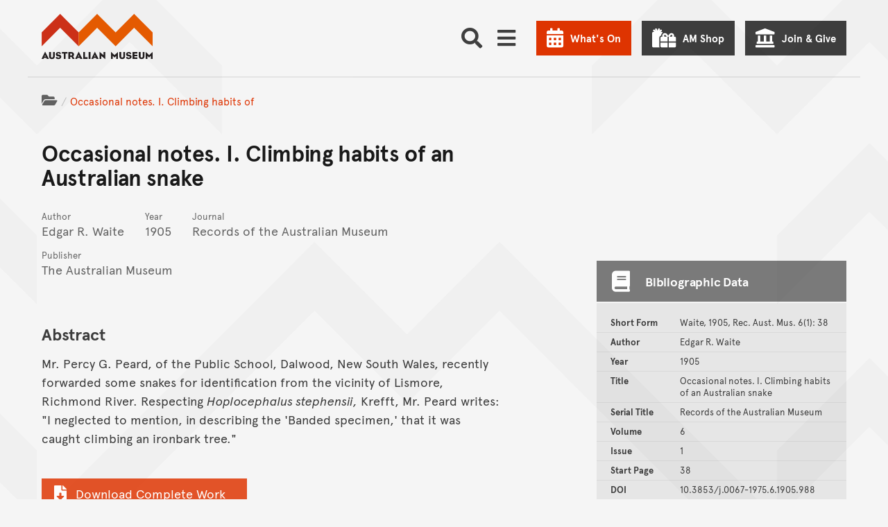

--- FILE ---
content_type: text/html; charset=utf-8
request_url: https://journals.australian.museum/waite-1905-rec-aust-mus-61-38/
body_size: 40783
content:















<!DOCTYPE html>
<html class="no-js" lang="en" >

<head>
	
	

	<meta charset="utf-8">
	<meta http-equiv="x-ua-compatible" content="ie=edge">

	<title>Occasional notes. I. Climbing habits of an Australian snake - The Australian Museum</title>
	<meta name="description" content="Occasional notes. I. Climbing habits of an Australian snake" />
	<meta name="viewport" content="width=device-width, initial-scale=1.0, user-scalable=yes">
	<meta name="format-detection" content="telephone=no">
	<meta name="rating" content="General" />
	<meta name="copyright" content="&copy; Copyright The Australian Museum" />
	
	<meta name="robots" content="index,follow" />
	<link rel="canonical" href="https://journals.australian.museum/waite-1905-rec-aust-mus-61-38/" />
	<link rel="alternate" hreflang="en" href="https://journals.australian.museum/waite-1905-rec-aust-mus-61-38/"> <meta http-equiv="content-language" content="en">
	

	

	<link rel="apple-touch-icon-precomposed" href="https://media.australian.museum/static/images/icon.d228cf4d0b5b.png">
	<link rel="icon" href="/favicon.ico" type="image/x-icon" />

	<!-- ///// FONT AWESOME ///// -->
	<script src="https://kit.fontawesome.com/d1742a9331.js" crossorigin="anonymous" async></script>

	<script src="https://media.australian.museum/static/CACHE/js/output.681a98662707.js" data-cookieconsent="ignore"></script>


	<!--[if lt IE 9]>
		<script type="text/javascript" src="https://cdnjs.cloudflare.com/ajax/libs/html5shiv/3.7.3/html5shiv.js"></script>
		<![endif]-->

	<!-- /// PAGE LOADING SCREEN /// -->
	<style>
		.loading-screen {
			position: fixed;
			z-index: 0;
			left: 0;
			top: 0;
			width: 100vw;
			height: 100vh;
			background-color: #F5F5F5;
			display: -ms-flexbox;
			display: -webkit-flex;
			display: flex;
			-ms-flex-pack: center;
			-webkit-justify-content: center;
			justify-content: center;
			-ms-flex-align: center;
			-webkit-align-items: center;
			align-items: center;
		}

		.body-inner {
			position: relative;
			opacity: 0;
			pointer-events: none;
		}

		.page-loaded .loading-screen {
			opacity: 0;
			transition: opacity 0.2s ease-in-out;
		}

		.page-loaded .body-inner {
			height: auto;
			overflow: visible;
			opacity: 1;
			transition: opacity 1s ease-in-out;
			pointer-events: auto;
		}
	</style>

	<noscript>
		<style>
			.loading-screen {
				display: none;
			}

			.body-inner {
				height: auto;
				overflow: auto;
				opacity: 1;
				pointer-events: auto;
			}
		</style>
	</noscript>

	<!-- ///// CSS ///// -->
	<link rel="stylesheet" href="https://media.australian.museum/static/js/vendor/tablesorter-2.31.2/css/theme.default.aeac98da3239.css">
	
	
	
	<link rel="stylesheet" href="/static/mapbox-gl/dist/mapbox-gl.css">

	<link rel="stylesheet" href="https://media.australian.museum/static/CACHE/css/output.eb7039edca1f.css" type="text/css">

	
	

	<!-- Schema.org markup for Google+ -->
	<meta itemprop="name" content="Occasional notes. I. Climbing habits of an Australian snake">
	<meta itemprop="description" content="Occasional notes. I. Climbing habits of an Australian snake">
	<meta itemprop="image" content="">

	<!-- Twitter Card data -->
	<meta name="twitter:card" content="summary_large_image">
	<meta name="twitter:site" content="@austmus">
	<meta name="twitter:title" content="Occasional notes. I. Climbing habits of an Australian snake">
	<meta name="twitter:description" content="Occasional notes. I. Climbing habits of an Australian snake">
	<meta name="twitter:creator" content="@austmus">
	<meta name="twitter:image:src" content="">
	<meta name="twitter:image:alt" content="">

	<!-- Open Graph data -->
	<meta property="og:title" content="Occasional notes. I. Climbing habits of an Australian snake" />
	<meta property="og:type" content="website" />
	<meta property="og:url" content="https://journals.australian.museum/waite-1905-rec-aust-mus-61-38/" />
	<meta property="og:image" content="" />
	<meta property="og:image:alt" content="" />
	<meta property="og:description" content="Occasional notes. I. Climbing habits of an Australian snake" />
	<meta property="og:site_name" content="The Australian Museum" />
	<meta property="og:locale" content="en_US" />
	

	
  <!-- Google Scholar Meta Tags -->
  <meta name="citation_journal_title" content="Records of the Australian Museum">
  <meta name="citation_title" content="Occasional notes. I. Climbing habits of an Australian snake">
  
  <meta name="citation_author" content="Edgar R. Waite">
  <meta name="citation_publication_date" content="1905">
  <meta name="citation_cover_date" content="June 15, 1905, 10 a.m." />
  <meta name="citation_volume" content="6">
  <meta name="citation_issue" content="1">
  <meta name="citation_firstpage" content="38">
  
  
    <meta name="citation_pdf_url" content="https://journals.australian.museum/media/Uploads/Journals/16875/988_complete.pdf">
  
  
  
  <meta name="citation_issn" content="0067-1975">
  <meta name="citation_publisher" content="The Australian Museum" />
  <meta name="citation_doi" content="10.3853/j.0067-1975.6.1905.988" />
  <meta name="citation_language" content="en" />


	
	<style>
		.main__bkg-pattern svg,
		.block-am-news__bkg-pattern svg {
				transform: translate(-68%, -57%);
		}

		@media screen and (-ms-high-contrast: active),
		(-ms-high-contrast: none) {
			.main__bkg-pattern,
			.block-am-news__bkg-pattern svg {
					background-position: -41% -36%;
			}
		}
	</style>
	

	

	<!-- Server Side Tracking by Taggrs.io -->
<script>(function(w,d,s,l,i){w[l]=w[l]||[];w[l].push({'gtm.start':new Date().getTime(),event:'gtm.js'});var f=d.getElementsByTagName(s)[0],j=d.createElement(s),dl=l!='dataLayer'?'&l='+l:'';j.async=true;j.src='https://sst.australian.museum/gtm.js?id='+i+dl;f.parentNode.insertBefore(j,f);})(window,document,'script','dataLayer','GTM-PWMKXJP');</script>
<!-- End Server Side Tracking by Taggrs.io -->
  <link
      rel="stylesheet"
      href="https://unpkg.com/leaflet@1.9.4/dist/leaflet.css"
      integrity="sha256-p4NxAoJBhIIN+hmNHrzRCf9tD/miZyoHS5obTRR9BMY="
      crossorigin="" />

  <link href='https://api.mapbox.com/mapbox.js/plugins/leaflet-fullscreen/v1.0.1/leaflet.fullscreen.css' rel='stylesheet' />
</head>


<body class="basic-page footer-offset basic-page--journal-article ">
	<link rel="stylesheet" href="https://media.australian.museum/static/css/am_cookieBot_customisation.068ebc3b82ef.css">
	<style>
		#CybotCookiebotDialog::after {
				transform: translate(-74%, -67%);
		}
	</style>
	<!-- Server Side Tracking by Taggrs.io (noscript) -->
<noscript><iframe src=https://sst.australian.museum/ns.html?id=GTM-PWMKXJP height="0" width="0" style="display:none;visibility:hidden"></iframe></noscript>
<!-- End Server Side Tracking by Taggrs.io (noscript) -->
	<div class="page-schema">
		
		<div itemscope itemtype="http://schema.org/WebPage">
			<meta itemprop="name" content="Occasional notes. I. Climbing habits of an Australian snake">
			<meta itemprop="description" content="Occasional notes. I. Climbing habits of an Australian snake">
		</div>
		
	</div>

	<div class="loading-screen"><img src="https://media.australian.museum/static/images/loading.706fec3c10e9.gif" alt="" width="40" height="40" /></div>

	<svg xmlns="http://www.w3.org/2000/svg" aria-hidden="true" focusable="false" role="img" viewBox="0 0 7500 45840" style="display: none;">
		<defs>
				<g id="am-pattern-master">
						<polygon points="4093.02 17669.07 4093.02 17855.12 4343.02 17605.12 4593.02 17855.12 4593.02 17669.07 4343.02 17419.07 4093.02 17669.07"/><polygon points="4750 27490.58 4750 27676.63 5000 27926.63 5250 27676.63 5250 27490.58 5000 27740.58 4750 27490.58"/><polygon points="4750 28362.67 5000 28112.67 5250 28362.67 5250 28176.63 5000 27926.63 4750 28176.63 4750 28362.67"/><polygon points="4750 20279.53 5000 20029.53 5250 20279.53 5250 20093.49 5000 19843.49 4750 20093.49 4750 20279.53"/><path d="M2500,.46l-250,250-250,250v186l250,250,250,250,250-250,250-250v-186l-250-250Zm0,186,157,157-157,157-157-157Zm250,564-250,250-250-250-157-157,157-157,250,250,250-250,157,157Z" transform="translate(2500 15279.07)"/><path d="M750,750.46l-250,250v186l250,250L909.88,1596.4,750,1756.28v186l250,250,250,250,250-250,250-250v-186L1590.12,1596.4,1750,1436.51l250-250v-186l-250-250-250-250-250-250-250,250ZM1657,1849.3l-157,157-250,250-250-250-157-157,157-157,2.91-2.91L1250,1936.51l247.09-247.09,2.91,2.91Zm-561-252.91L1250,1442.33l154.07,154.07L1250,1750.46ZM1500,686.51l250,250,157,157-157,157-250,250-2.91,2.91L1250,1256.28l-247.09,247.09-2.91-2.91-250-250-157-157,157-157,250-250,250-250Z" transform="translate(2500 15279.07)"/><polygon points="2918.61 17669.07 2918.61 17855.12 3168.61 17605.12 3418.61 17855.12 3418.61 17669.07 3168.61 17419.07 2918.61 17669.07"/><path d="M1000,2878.37l250,250,250-250v-186l-250-250-250,250Zm250-250,157,157-157,157-157-157Z" transform="translate(2500 15279.07)"/><path d="M1000,988.84l250,250,250-250v-186l-250-250-250,250Zm250-250,157,157-157,157-157-157Z" transform="translate(2500 15279.07)"/><polygon points="5000 18471.4 5250 18221.4 5500 18471.4 5500 18285.35 5250 18035.35 5000 18285.35 4750 18035.35 4500 18285.35 4500 18471.4 4750 18221.4 5000 18471.4"/><polygon points="4000 30558.6 4000 30372.56 3750 30122.56 3500 30372.56 3500 30558.6 3750 30308.6 4000 30558.6"/><polygon points="3500 25430.7 3750 25180.7 4000 25430.7 4000 25244.65 3750 24994.65 3500 25244.65 3500 25430.7"/><polygon points="2750 28362.67 2750 28176.63 2500 27926.63 2250 28176.63 2250 28362.67 2500 28112.67 2750 28362.67"/><polygon points="2750 23733.02 3000 23483.02 3000 23296.98 2750 23046.98 2750 23233.02 2906.98 23390 2750 23546.98 2750 23733.02"/><polygon points="2750 27490.58 2500 27740.58 2250 27490.58 2250 27676.63 2500 27926.63 2750 27676.63 2750 27490.58"/><polygon points="4000 26953.95 4000 26767.91 3750 26517.91 3500 26767.91 3500 26953.95 3750 26703.95 4000 26953.95"/><polygon points="4750 29076.05 4500 29326.05 4500 29512.09 4750 29262.09 5000 29512.09 5250 29262.09 5500 29512.09 5500 29326.05 5250 29076.05 5000 29326.05 4750 29076.05"/><polygon points="3250 29576.05 3000 29826.05 3000 30012.09 3250 29762.09 3500 30012.09 3750 29762.09 4000 30012.09 4250 29762.09 4500 30012.09 4500 29826.05 4250 29576.05 4000 29826.05 3750 29576.05 3500 29826.05 3250 29576.05"/><polygon points="3250 22279.53 3000 22529.53 3000 22715.58 3250 22465.58 3500 22715.58 3750 22465.58 4000 22715.58 4250 22465.58 4500 22715.58 4500 22529.53 4250 22279.53 4000 22529.53 3750 22279.53 3500 22529.53 3250 22279.53"/><path d="M750,5814.42v186l157,157-157,157-250-250-250,250v186l250,250,250-250,250,250,250,250,250-250,250-250,250,250,250-250v-186l-250-250-250,250-157-157,157-157v-186l-250-250-250-250-250,250Zm-250,750-157-157,157-157,157,157Zm1500-314,157,157-157,157-157-157Zm-343,157-157,157-250,250-250-250-157-157,157-157,250,250,250-250Zm-564-250,157-157,157,157-157,157Zm407-407,157,157-157,157-250-250-250,250-157-157,157-157,250-250Z" transform="translate(2500 15279.07)"/><polygon points="3500 19552.79 3500 19738.84 3750 19488.84 4000 19738.84 4000 19552.79 3750 19302.79 3500 19552.79"/><polygon points="4750 23046.98 4500 23296.98 4500 23483.02 4750 23733.02 4750 23546.98 4593.02 23390 4750 23233.02 4750 23046.98"/><polygon points="4250 25663.26 4500 25913.26 4500 25727.21 4250 25477.21 4000 25727.21 3750 25477.21 3500 25727.21 3250 25477.21 3000 25727.21 3000 25913.26 3250 25663.26 3500 25913.26 3750 25663.26 4000 25913.26 4250 25663.26"/><polygon points="4000 24558.6 3750 24808.6 3500 24558.6 3500 24744.65 3750 24994.65 4000 24744.65 4000 24558.6"/><polygon points="3500 26186.51 3500 26372.56 3750 26122.56 4000 26372.56 4000 26186.51 3750 25936.51 3500 26186.51"/><polygon points="3250 24483.02 3000 24733.02 3000 24919.07 3250 24669.07 3500 24419.07 3750 24169.07 4000 24419.07 4250 24669.07 4500 24919.07 4500 24733.02 4250 24483.02 4000 24233.02 3750 23983.02 3500 24233.02 3250 24483.02"/><path d="M250,9204l250-250,250-250,250-250,250,250,250-250,250,250,250,250,250,250v-186l-250-250-250-250-157-157,157-157v-186l-157-157,157-157v-186l-250,250-250-250-250,250-250-250v186l157,157-157,157v186l157,157-157,157-250,250-250,250Zm593-1093,157-157,250-250,250,250,157,157-157,157-250,250-250-250Z" transform="translate(2500 15279.07)"/><polygon points="2250 20279.53 2500 20029.53 2750 20279.53 2750 20093.49 2500 19843.49 2250 20093.49 2250 20279.53"/><path d="M0,.46l-250,250-250,250v186l250,250,250,250,250-250,250-250v-186l-250-250Zm0,186,157,157L0,500.46l-157-157Zm250,564-250,250-250-250-157-157,157-157,250,250,250-250,157,157Z" transform="translate(2500 15279.07)"/><path d="M-1750,750.46l-250,250v186l250,250,159.88,159.88L-1750,1756.28v186l250,250,250,250,250-250,250-250v-186L-909.88,1596.4-750,1436.51l250-250v-186l-250-250-250-250-250-250-250,250ZM-843,1849.3l-157,157-250,250-250-250-157-157,157-157,2.91-2.91L-1250,1936.51l247.09-247.09,2.91,2.91Zm-561-252.91L-1250,1442.33l154.07,154.07L-1250,1750.46ZM-1000,686.51l250,250,157,157-157,157-250,250-2.91,2.91L-1250,1256.28l-247.09,247.09-2.91-2.91-250-250-157-157,157-157,250-250,250-250Z" transform="translate(2500 15279.07)"/><polygon points="500 18471.4 500 18285.35 250 18035.35 0 18285.35 0 18471.4 250 18221.4 500 18471.4"/><polygon points="418.61 17669.07 418.61 17855.12 668.61 17605.12 918.61 17855.12 918.61 17669.07 668.61 17419.07 418.61 17669.07"/><path d="M-1500,2878.37l250,250,250-250v-186l-250-250-250,250Zm250-250,157,157-157,157-157-157Z" transform="translate(2500 15279.07)"/><path d="M-1500,988.84l250,250,250-250v-186l-250-250-250,250Zm250-250,157,157-157,157-157-157Z" transform="translate(2500 15279.07)"/><polygon points="1593.02 17669.07 1593.02 17855.12 1843.02 17605.12 2093.02 17855.12 2093.02 17669.07 1843.02 17419.07 1593.02 17669.07"/><polygon points="2500 18471.4 2750 18221.4 3000 18471.4 3000 18285.35 2750 18035.35 2500 18285.35 2250 18035.35 2000 18285.35 2000 18471.4 2250 18221.4 2500 18471.4"/><polygon points="500 15965.58 500 15779.53 250 15529.53 0 15279.53 0 15465.58 156.98 15622.56 0 15779.53 0 15965.58 250 15715.58 406.98 15872.56 250 16029.53 0 16279.53 0 16465.58 250 16215.58 500 15965.58"/><polygon points="1500 30558.6 1500 30372.56 1250 30122.56 1000 30372.56 1000 30558.6 1250 30308.6 1500 30558.6"/><polygon points="1000 25430.7 1250 25180.7 1500 25430.7 1500 25244.65 1250 24994.65 1000 25244.65 1000 25430.7"/><polygon points="250 28176.63 0 27926.63 0 28112.67 250 28362.67 250 28176.63"/><polygon points="250 23733.02 500 23483.02 500 23296.98 250 23046.98 250 23233.02 406.98 23390 250 23546.98 250 23733.02"/><polygon points="250 27490.58 0 27740.58 0 27926.63 250 27676.63 250 27490.58"/><polygon points="1500 26953.95 1500 26767.91 1250 26517.91 1000 26767.91 1000 26953.95 1250 26703.95 1500 26953.95"/><polygon points="2250 29076.05 2000 29326.05 2000 29512.09 2250 29262.09 2500 29512.09 2750 29262.09 3000 29512.09 3000 29326.05 2750 29076.05 2500 29326.05 2250 29076.05"/><polygon points="0 29512.09 250 29262.09 500 29512.09 500 29326.05 250 29076.05 0 29326.05 0 29512.09"/><polygon points="750 29576.05 500 29826.05 500 30012.09 750 29762.09 1000 30012.09 1250 29762.09 1500 30012.09 1750 29762.09 2000 30012.09 2000 29826.05 1750 29576.05 1500 29826.05 1250 29576.05 1000 29826.05 750 29576.05"/><polygon points="250 20279.53 250 20093.49 0 19843.49 0 20029.53 250 20279.53"/><polygon points="750 22279.53 500 22529.53 500 22715.58 750 22465.58 1000 22715.58 1250 22465.58 1500 22715.58 1750 22465.58 2000 22715.58 2000 22529.53 1750 22279.53 1500 22529.53 1250 22279.53 1000 22529.53 750 22279.53"/><path d="M-1750,5814.42v186l157,157-157,157-250-250-250,250v186l250,250,250-250,250,250,250,250,250-250,250-250,250,250,250-250v-186l-250-250-250,250-157-157,157-157v-186l-250-250-250-250-250,250Zm-250,750-157-157,157-157,157,157Zm1500-314,157,157-157,157-157-157Zm-343,157-157,157-250,250-250-250-157-157,157-157,250,250,250-250Zm-564-250,157-157,157,157-157,157Zm407-407,157,157-157,157-250-250-250,250-157-157,157-157,250-250Z" transform="translate(2500 15279.07)"/><polygon points="1000 19552.79 1000 19738.84 1250 19488.84 1500 19738.84 1500 19552.79 1250 19302.79 1000 19552.79"/><polygon points="2250 23046.98 2000 23296.98 2000 23483.02 2250 23733.02 2250 23546.98 2093.02 23390 2250 23233.02 2250 23046.98"/><polygon points="1750 25663.26 2000 25913.26 2000 25727.21 1750 25477.21 1500 25727.21 1250 25477.21 1000 25727.21 750 25477.21 500 25727.21 500 25913.26 750 25663.26 1000 25913.26 1250 25663.26 1500 25913.26 1750 25663.26"/><polygon points="1500 24558.6 1250 24808.6 1000 24558.6 1000 24744.65 1250 24994.65 1500 24744.65 1500 24558.6"/><polygon points="1000 26186.51 1000 26372.56 1250 26122.56 1500 26372.56 1500 26186.51 1250 25936.51 1000 26186.51"/><polygon points="750 24483.02 500 24733.02 500 24919.07 750 24669.07 1000 24419.07 1250 24169.07 1500 24419.07 1750 24669.07 2000 24919.07 2000 24733.02 1750 24483.02 1500 24233.02 1250 23983.02 1000 24233.02 750 24483.02"/><path d="M-2250,9204l250-250,250-250,250-250,250,250,250-250,250,250,250,250,250,250v-186l-250-250-250-250-157-157,157-157v-186l-157-157,157-157v-186l-250,250-250-250-250,250-250-250v186l157,157-157,157v186l157,157-157,157-250,250-250,250Zm593-1093,157-157,250-250,250,250,157,157-157,157-250,250-250-250Z" transform="translate(2500 15279.07)"/><polygon points="7250 27676.63 7500 27926.63 7500 27740.58 7250 27490.58 7250 27676.63"/><polygon points="7250 28362.67 7500 28112.67 7500 27926.63 7250 28176.63 7250 28362.67"/><polygon points="7000 18471.4 6750 18721.4 6500 18471.4 6250 18721.4 6000 18471.4 5750 18721.4 5500 18471.4 5250 18721.4 5000 18471.4 4750 18721.4 4500 18471.4 4250 18721.4 4000 18471.4 3750 18721.4 3500 18471.4 3250 18721.4 3000 18471.4 2750 18721.4 2500 18471.4 2250 18721.4 2000 18471.4 1750 18721.4 1500 18471.4 1250 18721.4 1000 18471.4 750 18721.4 500 18471.4 250 18721.4 0 18471.4 0 18657.44 250 18907.44 500 18657.44 750 18907.44 1000 18657.44 1250 18907.44 1500 18657.44 1750 18907.44 2000 18657.44 2250 18907.44 2500 18657.44 2750 18907.44 3000 18657.44 3250 18907.44 3500 18657.44 3750 18907.44 4000 18657.44 4250 18907.44 4500 18657.44 4750 18907.44 5000 18657.44 5250 18907.44 5500 18657.44 5750 18907.44 6000 18657.44 6250 18907.44 6500 18657.44 6750 18907.44 7000 18657.44 7250 18907.44 7500 18657.44 7500 18471.4 7250 18721.4 7000 18471.4"/><polygon points="7250 20279.53 7500 20029.53 7500 19843.49 7250 20093.49 7250 20279.53"/><polygon points="7000 15779.53 7000 15965.58 7250 16215.58 7500 16465.58 7500 16279.53 7250 16029.53 7093.02 15872.56 7250 15715.58 7500 15965.58 7500 15779.53 7343.02 15622.56 7500 15465.58 7500 15279.53 7250 15529.53 7000 15779.53"/><path d="M3250,750.46l-250,250v186l250,250,159.88,159.88L3250,1756.28v186l250,250,250,250,250-250,250-250v-186L4090.12,1596.4,4250,1436.51l250-250v-186l-250-250-250-250-250-250-250,250ZM4157,1849.3l-157,157-250,250-250-250-157-157,157-157,2.91-2.91L3750,1936.51l247.09-247.09,2.91,2.91Zm-561-252.91L3750,1442.33l154.07,154.07L3750,1750.46ZM4000,686.51l250,250,157,157-157,157-250,250-2.91,2.91L3750,1256.28l-247.09,247.09-2.91-2.91-250-250-157-157,157-157,250-250,250-250Z" transform="translate(2500 15279.07)"/><polygon points="5418.6 17669.07 5418.6 17855.12 5668.6 17605.12 5918.6 17855.12 5918.6 17669.07 5668.6 17419.07 5418.6 17669.07"/><path d="M3500,2878.37l250,250,250-250v-186l-250-250-250,250Zm250-250,157,157-157,157-157-157Z" transform="translate(2500 15279.07)"/><path d="M3500,988.84l250,250,250-250v-186l-250-250-250,250Zm250-250,157,157-157,157-157-157Z" transform="translate(2500 15279.07)"/><polygon points="6593.02 17669.07 6593.02 17855.12 6843.02 17605.12 7093.02 17855.12 7093.02 17669.07 6843.02 17419.07 6593.02 17669.07"/><polygon points="7000 18285.35 7000 18471.4 7250 18221.4 7500 18471.4 7500 18285.35 7250 18035.35 7000 18285.35"/><polygon points="6500 30558.6 6500 30372.56 6250 30122.56 6000 30372.56 6000 30558.6 6250 30308.6 6500 30558.6"/><polygon points="7000 26453.95 6750 26703.95 6500 26953.95 6250 27203.95 6000 26953.95 5750 26703.95 5500 26453.95 5250 26203.95 5000 26453.95 4750 26203.95 4500 26453.95 4250 26703.95 4000 26953.95 3750 27203.95 3500 26953.95 3250 26703.95 3000 26453.95 2750 26203.95 2500 26453.95 2250 26203.95 2000 26453.95 1750 26703.95 1500 26953.95 1250 27203.95 1000 26953.95 750 26703.95 500 26453.95 250 26203.95 0 26453.95 0 26640 250 26390 500 26640 750 26890 1000 27140 1250 27390 1500 27140 1750 26890 2000 26640 2250 26390 2500 26640 2750 26390 3000 26640 3250 26890 3500 27140 3750 27390 4000 27140 4250 26890 4500 26640 4750 26390 5000 26640 5250 26390 5500 26640 5750 26890 6000 27140 6250 27390 6500 27140 6750 26890 7000 26640 7250 26390 7500 26640 7500 26453.95 7250 26203.95 7000 26453.95"/><polygon points="6000 25430.7 6250 25180.7 6500 25430.7 6500 25244.65 6250 24994.65 6000 25244.65 6000 25430.7"/><polygon points="5250 23733.02 5500 23483.02 5500 23296.98 5250 23046.98 5250 23233.02 5406.98 23390 5250 23546.98 5250 23733.02"/><polygon points="6500 26953.95 6500 26767.91 6250 26517.91 6000 26767.91 6000 26953.95 6250 26703.95 6500 26953.95"/><path d="M3250,12110.93l-250,250v186l250,250,157,157-157,157-250,250-250,250-250-250-250,250-250-250-250-250-157-157,157-157,250-250v-186l-250-250-250,250-250-250-250,250-250-250-250,250v186l250,250,157,157-157,157-250,250-250,250-250-250-250,250-250-250-250-250-157-157,157-157,250-250v-186l-250-250-250,250-250-250-250,250-250-250-250,250v186l250,250,157,157-157,157-250,250-250,250-250-250v186l250,250,250-250,250,250,250,250,250,250,250-250,250-250,250-250,250,250L0,13547l250,250,250-250,250,250,250,250,250,250,250-250,250-250,250-250,250,250,250-250,250,250,250-250,250,250,250,250,250,250,250-250,250-250,250-250,250,250,250-250v-186l-250,250-250-250-250-250-157-157,157-157,250-250v-186l-250-250-250,250-250-250-250,250Zm-5000,500-157-157,157-157,250,250,250-250,250,250,250-250,157,157-157,157-250,250-250-250-250,250Zm657,343-157,157-157-157,157-157Zm343,657-250,250-250,250-250-250-250-250-157-157,157-157,250-250,250,250,250-250,250,250,157,157Zm1500-1000-157-157,157-157,250,250,250-250,250,250,250-250,157,157-157,157-250,250-250-250-250,250Zm657,343-157,157-157-157,157-157Zm343,657-250,250-250,250-250-250-250-250-157-157,157-157,250-250,250,250,250-250,250,250,157,157Zm2500-314,157,157-157,157-250,250-250,250-250-250-250-250-157-157,157-157,250-250,250,250,250-250Zm-657-343,157-157,157,157-157,157Zm407-407,250-250,157,157-157,157-250,250-250-250-250,250-250-250-157-157,157-157,250,250,250-250Z" transform="translate(2500 15279.07)"/><polygon points="7000 29512.09 7250 29262.09 7500 29512.09 7500 29326.05 7250 29076.05 7000 29326.05 7000 29512.09"/><polygon points="5750 29576.05 5500 29826.05 5500 30012.09 5750 29762.09 6000 30012.09 6250 29762.09 6500 30012.09 6750 29762.09 7000 30012.09 7000 29826.05 6750 29576.05 6500 29826.05 6250 29576.05 6000 29826.05 5750 29576.05"/><polygon points="5750 22279.53 5500 22529.53 5500 22715.58 5750 22465.58 6000 22715.58 6250 22465.58 6500 22715.58 6750 22465.58 7000 22715.58 7000 22529.53 6750 22279.53 6500 22529.53 6250 22279.53 6000 22529.53 5750 22279.53"/><path d="M3250,4128.37l-250,250-250-250-250,250-250-250-250,250-250-250-250-250-250-250-250,250-250,250-250,250-250-250-250,250-250-250-250,250-250-250-250-250-250-250-250,250-250,250-250,250-250-250-250,250v186l250-250,250,250,250,250,157,157-157,157-250,250v186l250-250,250-250,250,250,250-250,250,250,250,250v-186l-250-250-157-157,157-157,250-250,250-250,250,250,250-250,250,250,250,250,157,157-157,157-250,250v186l250-250,250-250,250,250,250-250,250,250,250,250v-186l-250-250-157-157,157-157,250-250,250-250,250,250,250-250,250,250,250,250,157,157-157,157-250,250v186l250-250,250-250,250,250,250-250,250,250,250,250v-186l-250-250-157-157,157-157,250-250,250-250,250,250v-186l-250-250-250,250-250-250-250-250-250-250-250,250Zm-4500,1000-157-157,157-157,157,157Zm500-500-250,250-250-250-250,250-250-250-157-157,157-157,250-250,250-250,250,250,250,250,157,157Zm2000,500-157-157,157-157,157,157Zm500-500-250,250-250-250-250,250-250-250-157-157,157-157,250-250,250-250,250,250,250,250,157,157Zm2000,500-157-157,157-157,157,157Zm250-1064,250,250,157,157-157,157-250,250-250-250-250,250-250-250-157-157,157-157,250-250,250-250Z" transform="translate(2500 15279.07)"/><path d="M3250,5814.42v186l157,157-157,157-250-250-250,250v186l250,250,250-250,250,250,250,250,250-250,250-250,250,250,250-250v-186l-250-250-250,250-157-157,157-157v-186l-250-250-250-250-250,250Zm-250,750-157-157,157-157,157,157Zm1500-314,157,157-157,157-157-157Zm-343,157-157,157-250,250-250-250-157-157,157-157,250,250,250-250Zm-564-250,157-157,157,157-157,157Zm407-407,157,157-157,157-250-250-250,250-157-157,157-157,250-250Z" transform="translate(2500 15279.07)"/><polygon points="6000 19738.84 6250 19488.84 6500 19738.84 6500 19552.79 6250 19302.79 6000 19552.79 6000 19738.84"/><polygon points="7250 23046.98 7000 23296.98 7000 23483.02 7250 23733.02 7250 23546.98 7093.02 23390 7250 23233.02 7250 23046.98"/><polygon points="6750 25663.26 7000 25913.26 7000 25727.21 6750 25477.21 6500 25727.21 6250 25477.21 6000 25727.21 5750 25477.21 5500 25727.21 5500 25913.26 5750 25663.26 6000 25913.26 6250 25663.26 6500 25913.26 6750 25663.26"/><polygon points="6500 24558.6 6250 24808.6 6000 24558.6 6000 24744.65 6250 24994.65 6500 24744.65 6500 24558.6"/><polygon points="6000 26186.51 6000 26372.56 6250 26122.56 6500 26372.56 6500 26186.51 6250 25936.51 6000 26186.51"/><polygon points="5750 24483.02 5500 24733.02 5500 24919.07 5750 24669.07 6000 24419.07 6250 24169.07 6500 24419.07 6750 24669.07 7000 24919.07 7000 24733.02 6750 24483.02 6500 24233.02 6250 23983.02 6000 24233.02 5750 24483.02"/><path d="M2750,9204l250-250,250-250,250-250,250,250,250-250,250,250,250,250,250,250v-186l-250-250-250-250-157-157,157-157v-186l-157-157,157-157v-186l-250,250-250-250-250,250-250-250v186l157,157-157,157v186l157,157-157,157-250,250-250,250Zm593-1093,157-157,250-250,250,250,157,157-157,157-250,250-250-250Z" transform="translate(2500 15279.07)"/><polygon points="4093.02 32948.61 4093.02 33134.65 4343.02 32884.65 4593.02 33134.65 4593.02 32948.61 4343.02 32698.6 4093.02 32948.61"/><polygon points="4750 42770.12 4750 42956.16 5000 43206.16 5250 42956.16 5250 42770.12 5000 43020.12 4750 42770.12"/><polygon points="4750 43642.21 5000 43392.21 5250 43642.21 5250 43456.16 5000 43206.16 4750 43456.16 4750 43642.21"/><polygon points="4750 35559.07 5000 35309.07 5250 35559.07 5250 35373.02 5000 35123.02 4750 35373.02 4750 35559.07"/><path d="M2500,15280l-250,250-250,250v186l250,250,250,250,250-250,250-250v-186l-250-250Zm0,186,157,157-157,157-157-157Zm250,564-250,250-250-250-157-157,157-157,250,250,250-250,157,157Z" transform="translate(2500 15279.07)"/><path d="M750,16030l-250,250v186l250,250,159.88,159.88L750,17035.81v186l250,250,250,250,250-250,250-250v-186l-159.88-159.88L1750,16716l250-250v-186l-250-250-250-250-250-250-250,250Zm907,1098.84-157,157-250,250-250-250-157-157,157-157,2.91-2.91L1250,17216,1497.09,16969l2.91,2.91Zm-561-252.91L1250,16721.86l154.07,154.07L1250,17030ZM1500,15966l250,250,157,157-157,157-250,250-2.91,2.91L1250,16535.81l-247.09,247.09L1000,16780l-250-250-157-157,157-157,250-250,250-250Z" transform="translate(2500 15279.07)"/><polygon points="2918.61 32948.61 2918.61 33134.65 3168.61 32884.65 3418.61 33134.65 3418.61 32948.61 3168.61 32698.6 2918.61 32948.61"/><path d="M1000,18157.91l250,250,250-250v-186l-250-250-250,250Zm250-250,157,157-157,157-157-157Z" transform="translate(2500 15279.07)"/><path d="M1000,16268.37l250,250,250-250v-186l-250-250-250,250Zm250-250,157,157-157,157-157-157Z" transform="translate(2500 15279.07)"/><polygon points="5000 33750.93 5250 33500.93 5500 33750.93 5500 33564.89 5250 33314.89 5000 33564.89 4750 33314.89 4500 33564.89 4500 33750.93 4750 33500.93 5000 33750.93"/><polygon points="3500 45652.09 3500 45838.14 3750 45588.14 4000 45838.14 4000 45652.09 3750 45402.09 3500 45652.09"/><polygon points="3500 40710.23 3750 40460.23 4000 40710.23 4000 40524.19 3750 40274.19 3500 40524.19 3500 40710.23"/><polygon points="2750 43642.21 2750 43456.16 2500 43206.16 2250 43456.16 2250 43642.21 2500 43392.21 2750 43642.21"/><polygon points="2750 39012.56 3000 38762.56 3000 38576.51 2750 38326.51 2750 38512.56 2906.98 38669.54 2750 38826.51 2750 39012.56"/><polygon points="2750 42770.12 2500 43020.12 2250 42770.12 2250 42956.16 2500 43206.16 2750 42956.16 2750 42770.12"/><polygon points="4000 42233.49 4000 42047.44 3750 41797.44 3500 42047.44 3500 42233.49 3750 41983.49 4000 42233.49"/><polygon points="4750 44355.58 4500 44605.58 4500 44791.63 4750 44541.63 5000 44791.63 5250 44541.63 5500 44791.63 5500 44605.58 5250 44355.58 5000 44605.58 4750 44355.58"/><polygon points="3250 44855.58 3000 45105.58 3000 45291.63 3250 45041.63 3500 45291.63 3750 45041.63 4000 45291.63 4250 45041.63 4500 45291.63 4500 45105.58 4250 44855.58 4000 45105.58 3750 44855.58 3500 45105.58 3250 44855.58"/><polygon points="3250 37559.07 3000 37809.07 3000 37995.12 3250 37745.12 3500 37995.12 3750 37745.12 4000 37995.12 4250 37745.12 4500 37995.12 4500 37809.07 4250 37559.07 4000 37809.07 3750 37559.07 3500 37809.07 3250 37559.07"/><path d="M750,21094v186l157,157-157,157-250-250-250,250v186l250,250,250-250,250,250,250,250,250-250,250-250,250,250,250-250v-186l-250-250-250,250-157-157,157-157v-186l-250-250-250-250-250,250Zm-250,750-157-157,157-157,157,157Zm1500-314,157,157-157,157-157-157Zm-343,157-157,157-250,250-250-250-157-157,157-157,250,250,250-250Zm-564-250,157-157,157,157-157,157Zm407-407,157,157-157,157-250-250-250,250-157-157,157-157,250-250Z" transform="translate(2500 15279.07)"/><polygon points="3500 34832.33 3500 35018.37 3750 34768.37 4000 35018.37 4000 34832.33 3750 34582.33 3500 34832.33"/><polygon points="4750 38326.51 4500 38576.51 4500 38762.56 4750 39012.56 4750 38826.51 4593.02 38669.54 4750 38512.56 4750 38326.51"/><polygon points="4250 40942.79 4500 41192.79 4500 41006.74 4250 40756.74 4000 41006.74 3750 40756.74 3500 41006.74 3250 40756.74 3000 41006.74 3000 41192.79 3250 40942.79 3500 41192.79 3750 40942.79 4000 41192.79 4250 40942.79"/><polygon points="4000 39838.14 3750 40088.14 3500 39838.14 3500 40024.19 3750 40274.19 4000 40024.19 4000 39838.14"/><polygon points="3500 41466.05 3500 41652.09 3750 41402.09 4000 41652.09 4000 41466.05 3750 41216.05 3500 41466.05"/><polygon points="3250 39762.56 3000 40012.56 3000 40198.61 3250 39948.61 3500 39698.61 3750 39448.61 4000 39698.61 4250 39948.61 4500 40198.61 4500 40012.56 4250 39762.56 4000 39512.56 3750 39262.56 3500 39512.56 3250 39762.56"/><path d="M250,24483.49l250-250,250-250,250-250,250,250,250-250,250,250,250,250,250,250v-186l-250-250-250-250-157-157,157-157v-186l-157-157,157-157v-186l-250,250-250-250-250,250-250-250v186l157,157-157,157v186l157,157-157,157-250,250-250,250Zm593-1093,157-157,250-250,250,250,157,157-157,157-250,250-250-250Z" transform="translate(2500 15279.07)"/><polygon points="2250 35559.07 2500 35309.07 2750 35559.07 2750 35373.02 2500 35123.02 2250 35373.02 2250 35559.07"/><path d="M0,15280l-250,250-250,250v186l250,250L0,16466l250-250,250-250v-186l-250-250Zm0,186,157,157L0,15780l-157-157Zm250,564L0,16280l-250-250-157-157,157-157L0,15966l250-250,157,157Z" transform="translate(2500 15279.07)"/><path d="M-1750,16030l-250,250v186l250,250,159.88,159.88L-1750,17035.81v186l250,250,250,250,250-250,250-250v-186l-159.88-159.88L-750,16716l250-250v-186l-250-250-250-250-250-250-250,250Zm907,1098.84-157,157-250,250-250-250-157-157,157-157,2.91-2.91L-1250,17216l247.09-247.09,2.91,2.91Zm-561-252.91,154.07-154.07,154.07,154.07L-1250,17030ZM-1000,15966l250,250,157,157-157,157-250,250-2.91,2.91L-1250,16535.81l-247.09,247.09-2.91-2.91-250-250-157-157,157-157,250-250,250-250Z" transform="translate(2500 15279.07)"/><polygon points="500 33750.93 500 33564.89 250 33314.89 0 33564.89 0 33750.93 250 33500.93 500 33750.93"/><polygon points="418.61 32948.61 418.61 33134.65 668.61 32884.65 918.61 33134.65 918.61 32948.61 668.61 32698.6 418.61 32948.61"/><path d="M-1500,18157.91l250,250,250-250v-186l-250-250-250,250Zm250-250,157,157-157,157-157-157Z" transform="translate(2500 15279.07)"/><path d="M-1500,16268.37l250,250,250-250v-186l-250-250-250,250Zm250-250,157,157-157,157-157-157Z" transform="translate(2500 15279.07)"/><polygon points="1593.02 32948.61 1593.02 33134.65 1843.02 32884.65 2093.02 33134.65 2093.02 32948.61 1843.02 32698.6 1593.02 32948.61"/><polygon points="2500 33750.93 2750 33500.93 3000 33750.93 3000 33564.89 2750 33314.89 2500 33564.89 2250 33314.89 2000 33564.89 2000 33750.93 2250 33500.93 2500 33750.93"/><polygon points="500 31245.12 500 31059.07 250 30809.07 0 30559.07 0 30745.12 156.98 30902.09 0 31059.07 0 31245.12 250 30995.12 406.98 31152.09 250 31309.07 0 31559.07 0 31745.12 250 31495.12 500 31245.12"/><polygon points="1000 45652.09 1000 45838.14 1250 45588.14 1500 45838.14 1500 45652.09 1250 45402.09 1000 45652.09"/><polygon points="1000 40710.23 1250 40460.23 1500 40710.23 1500 40524.19 1250 40274.19 1000 40524.19 1000 40710.23"/><polygon points="250 43456.16 0 43206.16 0 43392.21 250 43642.21 250 43456.16"/><polygon points="250 39012.56 500 38762.56 500 38576.51 250 38326.51 250 38512.56 406.98 38669.54 250 38826.51 250 39012.56"/><polygon points="250 42770.12 0 43020.12 0 43206.16 250 42956.16 250 42770.12"/><polygon points="1500 42233.49 1500 42047.44 1250 41797.44 1000 42047.44 1000 42233.49 1250 41983.49 1500 42233.49"/><polygon points="2250 44355.58 2000 44605.58 2000 44791.63 2250 44541.63 2500 44791.63 2750 44541.63 3000 44791.63 3000 44605.58 2750 44355.58 2500 44605.58 2250 44355.58"/><polygon points="0 44791.63 250 44541.63 500 44791.63 500 44605.58 250 44355.58 0 44605.58 0 44791.63"/><polygon points="750 44855.58 500 45105.58 500 45291.63 750 45041.63 1000 45291.63 1250 45041.63 1500 45291.63 1750 45041.63 2000 45291.63 2000 45105.58 1750 44855.58 1500 45105.58 1250 44855.58 1000 45105.58 750 44855.58"/><polygon points="250 35559.07 250 35373.02 0 35123.02 0 35309.07 250 35559.07"/><polygon points="750 37559.07 500 37809.07 500 37995.12 750 37745.12 1000 37995.12 1250 37745.12 1500 37995.12 1750 37745.12 2000 37995.12 2000 37809.07 1750 37559.07 1500 37809.07 1250 37559.07 1000 37809.07 750 37559.07"/><path d="M-1750,21094v186l157,157-157,157-250-250-250,250v186l250,250,250-250,250,250,250,250,250-250,250-250,250,250,250-250v-186l-250-250-250,250-157-157,157-157v-186l-250-250-250-250-250,250Zm-250,750-157-157,157-157,157,157Zm1500-314,157,157-157,157-157-157Zm-343,157-157,157-250,250-250-250-157-157,157-157,250,250,250-250Zm-564-250,157-157,157,157-157,157Zm407-407,157,157-157,157-250-250-250,250-157-157,157-157,250-250Z" transform="translate(2500 15279.07)"/><polygon points="1000 34832.33 1000 35018.37 1250 34768.37 1500 35018.37 1500 34832.33 1250 34582.33 1000 34832.33"/><polygon points="2250 38326.51 2000 38576.51 2000 38762.56 2250 39012.56 2250 38826.51 2093.02 38669.54 2250 38512.56 2250 38326.51"/><polygon points="1750 40942.79 2000 41192.79 2000 41006.74 1750 40756.74 1500 41006.74 1250 40756.74 1000 41006.74 750 40756.74 500 41006.74 500 41192.79 750 40942.79 1000 41192.79 1250 40942.79 1500 41192.79 1750 40942.79"/><polygon points="1500 39838.14 1250 40088.14 1000 39838.14 1000 40024.19 1250 40274.19 1500 40024.19 1500 39838.14"/><polygon points="1000 41466.05 1000 41652.09 1250 41402.09 1500 41652.09 1500 41466.05 1250 41216.05 1000 41466.05"/><polygon points="750 39762.56 500 40012.56 500 40198.61 750 39948.61 1000 39698.61 1250 39448.61 1500 39698.61 1750 39948.61 2000 40198.61 2000 40012.56 1750 39762.56 1500 39512.56 1250 39262.56 1000 39512.56 750 39762.56"/><path d="M-2250,24483.49l250-250,250-250,250-250,250,250,250-250,250,250,250,250,250,250v-186l-250-250-250-250-157-157,157-157v-186l-157-157,157-157v-186l-250,250-250-250-250,250-250-250v186l157,157-157,157v186l157,157-157,157-250,250-250,250Zm593-1093,157-157,250-250,250,250,157,157-157,157-250,250-250-250Z" transform="translate(2500 15279.07)"/><polygon points="7250 42956.16 7500 43206.16 7500 43020.12 7250 42770.12 7250 42956.16"/><polygon points="7250 43642.21 7500 43392.21 7500 43206.16 7250 43456.16 7250 43642.21"/><polygon points="7000 33750.93 6750 34000.93 6500 33750.93 6250 34000.93 6000 33750.93 5750 34000.93 5500 33750.93 5250 34000.93 5000 33750.93 4750 34000.93 4500 33750.93 4250 34000.93 4000 33750.93 3750 34000.93 3500 33750.93 3250 34000.93 3000 33750.93 2750 34000.93 2500 33750.93 2250 34000.93 2000 33750.93 1750 34000.93 1500 33750.93 1250 34000.93 1000 33750.93 750 34000.93 500 33750.93 250 34000.93 0 33750.93 0 33936.98 250 34186.98 500 33936.98 750 34186.98 1000 33936.98 1250 34186.98 1500 33936.98 1750 34186.98 2000 33936.98 2250 34186.98 2500 33936.98 2750 34186.98 3000 33936.98 3250 34186.98 3500 33936.98 3750 34186.98 4000 33936.98 4250 34186.98 4500 33936.98 4750 34186.98 5000 33936.98 5250 34186.98 5500 33936.98 5750 34186.98 6000 33936.98 6250 34186.98 6500 33936.98 6750 34186.98 7000 33936.98 7250 34186.98 7500 33936.98 7500 33750.93 7250 34000.93 7000 33750.93"/><polygon points="7250 35559.07 7500 35309.07 7500 35123.02 7250 35373.02 7250 35559.07"/><polygon points="7000 31059.07 7000 31245.12 7250 31495.12 7500 31745.12 7500 31559.07 7250 31309.07 7093.02 31152.09 7250 30995.12 7500 31245.12 7500 31059.07 7343.02 30902.09 7500 30745.12 7500 30559.07 7250 30809.07 7000 31059.07"/><path d="M3250,16030l-250,250v186l250,250,159.88,159.88L3250,17035.81v186l250,250,250,250,250-250,250-250v-186l-159.88-159.88L4250,16716l250-250v-186l-250-250-250-250-250-250-250,250Zm907,1098.84-157,157-250,250-250-250-157-157,157-157,2.91-2.91L3750,17216,3997.09,16969l2.91,2.91Zm-561-252.91L3750,16721.86l154.07,154.07L3750,17030ZM4000,15966l250,250,157,157-157,157-250,250-2.91,2.91L3750,16535.81l-247.09,247.09L3500,16780l-250-250-157-157,157-157,250-250,250-250Z" transform="translate(2500 15279.07)"/><polygon points="5418.6 32948.61 5418.6 33134.65 5668.6 32884.65 5918.6 33134.65 5918.6 32948.61 5668.6 32698.6 5418.6 32948.61"/><path d="M3500,18157.91l250,250,250-250v-186l-250-250-250,250Zm250-250,157,157-157,157-157-157Z" transform="translate(2500 15279.07)"/><path d="M3500,16268.37l250,250,250-250v-186l-250-250-250,250Zm250-250,157,157-157,157-157-157Z" transform="translate(2500 15279.07)"/><polygon points="6593.02 32948.61 6593.02 33134.65 6843.02 32884.65 7093.02 33134.65 7093.02 32948.61 6843.02 32698.6 6593.02 32948.61"/><polygon points="7000 33564.89 7000 33750.93 7250 33500.93 7500 33750.93 7500 33564.89 7250 33314.89 7000 33564.89"/><polygon points="6000 45652.09 6000 45838.14 6250 45588.14 6500 45838.14 6500 45652.09 6250 45402.09 6000 45652.09"/><polygon points="7000 41733.49 6750 41983.49 6500 42233.49 6250 42483.49 6000 42233.49 5750 41983.49 5500 41733.49 5250 41483.49 5000 41733.49 4750 41483.49 4500 41733.49 4250 41983.49 4000 42233.49 3750 42483.49 3500 42233.49 3250 41983.49 3000 41733.49 2750 41483.49 2500 41733.49 2250 41483.49 2000 41733.49 1750 41983.49 1500 42233.49 1250 42483.49 1000 42233.49 750 41983.49 500 41733.49 250 41483.49 0 41733.49 0 41919.54 250 41669.54 500 41919.54 750 42169.54 1000 42419.54 1250 42669.54 1500 42419.54 1750 42169.54 2000 41919.54 2250 41669.54 2500 41919.54 2750 41669.54 3000 41919.54 3250 42169.54 3500 42419.54 3750 42669.54 4000 42419.54 4250 42169.54 4500 41919.54 4750 41669.54 5000 41919.54 5250 41669.54 5500 41919.54 5750 42169.54 6000 42419.54 6250 42669.54 6500 42419.54 6750 42169.54 7000 41919.54 7250 41669.54 7500 41919.54 7500 41733.49 7250 41483.49 7000 41733.49"/><polygon points="6000 40710.23 6250 40460.23 6500 40710.23 6500 40524.19 6250 40274.19 6000 40524.19 6000 40710.23"/><polygon points="5250 39012.56 5500 38762.56 5500 38576.51 5250 38326.51 5250 38512.56 5406.98 38669.54 5250 38826.51 5250 39012.56"/><polygon points="6500 42233.49 6500 42047.44 6250 41797.44 6000 42047.44 6000 42233.49 6250 41983.49 6500 42233.49"/><path d="M3250,27390.46l-250,250v186l250,250,157,157-157,157-250,250-250,250-250-250-250,250-250-250-250-250-157-157,157-157,250-250v-186l-250-250-250,250-250-250-250,250-250-250-250,250v186l250,250,157,157-157,157-250,250-250,250-250-250-250,250-250-250-250-250-157-157,157-157,250-250v-186l-250-250-250,250-250-250-250,250-250-250-250,250v186l250,250,157,157-157,157-250,250-250,250-250-250v186l250,250,250-250,250,250,250,250,250,250,250-250,250-250,250-250,250,250,250-250,250,250,250-250,250,250,250,250,250,250,250-250,250-250,250-250,250,250,250-250,250,250,250-250,250,250,250,250,250,250,250-250,250-250,250-250,250,250,250-250v-186l-250,250-250-250-250-250-157-157,157-157,250-250v-186l-250-250-250,250-250-250-250,250Zm-5000,500-157-157,157-157,250,250,250-250,250,250,250-250,157,157-157,157-250,250-250-250-250,250Zm657,343-157,157-157-157,157-157Zm343,657-250,250-250,250-250-250-250-250-157-157,157-157,250-250,250,250,250-250,250,250,157,157Zm1500-1000-157-157,157-157,250,250,250-250,250,250,250-250,157,157-157,157-250,250-250-250-250,250Zm657,343-157,157-157-157,157-157Zm343,657-250,250-250,250-250-250-250-250-157-157,157-157,250-250,250,250,250-250,250,250,157,157Zm2500-314,157,157-157,157-250,250-250,250-250-250-250-250-157-157,157-157,250-250,250,250,250-250Zm-657-343,157-157,157,157-157,157Zm407-407,250-250,157,157-157,157-250,250-250-250-250,250-250-250-157-157,157-157,250,250,250-250Z" transform="translate(2500 15279.07)"/><polygon points="7000 44791.63 7250 44541.63 7500 44791.63 7500 44605.58 7250 44355.58 7000 44605.58 7000 44791.63"/><polygon points="5750 44855.58 5500 45105.58 5500 45291.63 5750 45041.63 6000 45291.63 6250 45041.63 6500 45291.63 6750 45041.63 7000 45291.63 7000 45105.58 6750 44855.58 6500 45105.58 6250 44855.58 6000 45105.58 5750 44855.58"/><polygon points="5750 37559.07 5500 37809.07 5500 37995.12 5750 37745.12 6000 37995.12 6250 37745.12 6500 37995.12 6750 37745.12 7000 37995.12 7000 37809.07 6750 37559.07 6500 37809.07 6250 37559.07 6000 37809.07 5750 37559.07"/><path d="M3250,19407.91l-250,250-250-250-250,250-250-250-250,250-250-250-250-250-250-250-250,250-250,250-250,250-250-250-250,250-250-250-250,250-250-250-250-250-250-250-250,250-250,250-250,250-250-250-250,250v186l250-250,250,250,250,250,157,157-157,157-250,250v186l250-250,250-250,250,250,250-250,250,250,250,250v-186l-250-250-157-157,157-157,250-250,250-250L0,19844l250-250,250,250,250,250,157,157-157,157-250,250v186l250-250,250-250,250,250,250-250,250,250,250,250v-186l-250-250-157-157,157-157,250-250,250-250,250,250,250-250,250,250,250,250,157,157-157,157-250,250v186l250-250,250-250,250,250,250-250,250,250,250,250v-186l-250-250-157-157,157-157,250-250,250-250,250,250v-186l-250-250-250,250-250-250-250-250-250-250-250,250Zm-4500,1000-157-157,157-157,157,157Zm500-500-250,250-250-250-250,250-250-250-157-157,157-157,250-250,250-250,250,250,250,250,157,157Zm2000,500-157-157,157-157,157,157Zm500-500-250,250-250-250-250,250-250-250-157-157,157-157,250-250,250-250,250,250,250,250,157,157Zm2000,500-157-157,157-157,157,157Zm250-1064,250,250,157,157-157,157-250,250-250-250-250,250-250-250-157-157,157-157,250-250,250-250Z" transform="translate(2500 15279.07)"/><path d="M3250,21094v186l157,157-157,157-250-250-250,250v186l250,250,250-250,250,250,250,250,250-250,250-250,250,250,250-250v-186l-250-250-250,250-157-157,157-157v-186l-250-250-250-250-250,250Zm-250,750-157-157,157-157,157,157Zm1500-314,157,157-157,157-157-157Zm-343,157-157,157-250,250-250-250-157-157,157-157,250,250,250-250Zm-564-250,157-157,157,157-157,157Zm407-407,157,157-157,157-250-250-250,250-157-157,157-157,250-250Z" transform="translate(2500 15279.07)"/><polygon points="6000 35018.37 6250 34768.37 6500 35018.37 6500 34832.33 6250 34582.33 6000 34832.33 6000 35018.37"/><polygon points="7250 38326.51 7000 38576.51 7000 38762.56 7250 39012.56 7250 38826.51 7093.02 38669.54 7250 38512.56 7250 38326.51"/><polygon points="6750 40942.79 7000 41192.79 7000 41006.74 6750 40756.74 6500 41006.74 6250 40756.74 6000 41006.74 5750 40756.74 5500 41006.74 5500 41192.79 5750 40942.79 6000 41192.79 6250 40942.79 6500 41192.79 6750 40942.79"/><polygon points="6500 39838.14 6250 40088.14 6000 39838.14 6000 40024.19 6250 40274.19 6500 40024.19 6500 39838.14"/><polygon points="6000 41466.05 6000 41652.09 6250 41402.09 6500 41652.09 6500 41466.05 6250 41216.05 6000 41466.05"/><polygon points="5750 39762.56 5500 40012.56 5500 40198.61 5750 39948.61 6000 39698.61 6250 39448.61 6500 39698.61 6750 39948.61 7000 40198.61 7000 40012.56 6750 39762.56 6500 39512.56 6250 39262.56 6000 39512.56 5750 39762.56"/><path d="M2750,24483.49l250-250,250-250,250-250,250,250,250-250,250,250,250,250,250,250v-186l-250-250-250-250-157-157,157-157v-186l-157-157,157-157v-186l-250,250-250-250-250,250-250-250v186l157,157-157,157v186l157,157-157,157-250,250-250,250Zm593-1093,157-157,250-250,250,250,157,157-157,157-250,250-250-250Z" transform="translate(2500 15279.07)"/><polygon points="4093.02 2389.53 4093.02 2575.58 4343.02 2325.58 4593.02 2575.58 4593.02 2389.53 4343.02 2139.53 4093.02 2389.53"/><polygon points="4750 12211.05 4750 12397.09 5000 12647.09 5250 12397.09 5250 12211.05 5000 12461.05 4750 12211.05"/><polygon points="4750 13083.14 5000 12833.14 5250 13083.14 5250 12897.09 5000 12647.09 4750 12897.09 4750 13083.14"/><polygon points="4750 5000 5000 4750 5250 5000 5250 4813.95 5000 4563.95 4750 4813.95 4750 5000"/><path d="M2500-14093l250-250,250-250v-186l-250-250-250-250-250,250-250,250v186l250,250Zm0-1000,157,157-157,157-157-157Zm-250,250,250,250,250-250,157,157-157,157-250,250-250-250-157-157Z" transform="translate(2500 15279.07)"/><path d="M500-14093l250,250,159.88,159.88L750-13523.26v186l250,250,250,250,250-250,250-250v-186l-159.88-159.88L1750-13843l250-250v-186l-250-250-250-250-250-250-250,250-250,250-250,250Zm1157,662.79-157,157-250,250-250-250-157-157,157-157,2.91-2.91L1250-13343l247.09-247.09,2.91,2.91Zm-561-252.91L1250-13837.21l154.07,154.07L1250-13529.07ZM750-14343l250-250,250-250,250,250,250,250,157,157-157,157-250,250-2.91,2.91L1250-14023.26l-247.09,247.09-2.91-2.91-250-250-157-157Z" transform="translate(2500 15279.07)"/><polygon points="2918.61 2389.53 2918.61 2575.58 3168.61 2325.58 3418.61 2575.58 3418.61 2389.53 3168.61 2139.53 2918.61 2389.53"/><path d="M1000-12401.16l250,250,250-250v-186l-250-250-250,250Zm250-250,157,157-157,157-157-157Z" transform="translate(2500 15279.07)"/><path d="M1500-14290.7v-186l-250-250-250,250v186l250,250Zm-250-250,157,157-157,157-157-157Z" transform="translate(2500 15279.07)"/><polygon points="5000 3191.86 5250 2941.86 5500 3191.86 5500 3005.81 5250 2755.81 5000 3005.81 4750 2755.81 4500 3005.81 4500 3191.86 4750 2941.86 5000 3191.86"/><polygon points="4000 15279.07 4000 15093.02 3750 14843.02 3500 15093.02 3500 15279.07 3750 15029.07 4000 15279.07"/><polygon points="3500 10151.16 3750 9901.16 4000 10151.16 4000 9965.12 3750 9715.12 3500 9965.12 3500 10151.16"/><polygon points="2750 13083.14 2750 12897.09 2500 12647.09 2250 12897.09 2250 13083.14 2500 12833.14 2750 13083.14"/><polygon points="2750 8453.49 3000 8203.49 3000 8017.44 2750 7767.44 2750 7953.49 2906.98 8110.47 2750 8267.44 2750 8453.49"/><polygon points="2750 12211.05 2500 12461.05 2250 12211.05 2250 12397.09 2500 12647.09 2750 12397.09 2750 12211.05"/><polygon points="4000 11674.42 4000 11488.37 3750 11238.37 3500 11488.37 3500 11674.42 3750 11424.42 4000 11674.42"/><polygon points="4750 13796.51 4500 14046.51 4500 14232.56 4750 13982.56 5000 14232.56 5250 13982.56 5500 14232.56 5500 14046.51 5250 13796.51 5000 14046.51 4750 13796.51"/><polygon points="3250 14296.51 3000 14546.51 3000 14732.56 3250 14482.56 3500 14732.56 3750 14482.56 4000 14732.56 4250 14482.56 4500 14732.56 4500 14546.51 4250 14296.51 4000 14546.51 3750 14296.51 3500 14546.51 3250 14296.51"/><polygon points="3250 7000 3000 7250 3000 7436.05 3250 7186.05 3500 7436.05 3750 7186.05 4000 7436.05 4250 7186.05 4500 7436.05 4500 7250 4250 7000 4000 7250 3750 7000 3500 7250 3250 7000"/><path d="M750-9465.12v186l157,157-157,157-250-250-250,250v186l250,250,250-250,250,250,250,250,250-250,250-250,250,250,250-250v-186l-250-250-250,250-157-157,157-157v-186l-250-250-250-250-250,250Zm-250,750-157-157,157-157,157,157Zm1500-314,157,157-157,157-157-157Zm-343,157-157,157-250,250-250-250-157-157,157-157,250,250,250-250Zm-564-250,157-157,157,157-157,157Zm407-407,157,157-157,157-250-250-250,250-157-157,157-157,250-250Z" transform="translate(2500 15279.07)"/><polygon points="3500 4273.26 3500 4459.3 3750 4209.3 4000 4459.3 4000 4273.26 3750 4023.26 3500 4273.26"/><polygon points="4750 7767.44 4500 8017.44 4500 8203.49 4750 8453.49 4750 8267.44 4593.02 8110.47 4750 7953.49 4750 7767.44"/><polygon points="4250 10383.72 4500 10633.72 4500 10447.67 4250 10197.67 4000 10447.67 3750 10197.67 3500 10447.67 3250 10197.67 3000 10447.67 3000 10633.72 3250 10383.72 3500 10633.72 3750 10383.72 4000 10633.72 4250 10383.72"/><polygon points="4000 9279.07 3750 9529.07 3500 9279.07 3500 9465.12 3750 9715.12 4000 9465.12 4000 9279.07"/><polygon points="3500 10906.98 3500 11093.02 3750 10843.02 4000 11093.02 4000 10906.98 3750 10656.98 3500 10906.98"/><polygon points="3250 9203.49 3000 9453.49 3000 9639.53 3250 9389.53 3500 9139.53 3750 8889.53 4000 9139.53 4250 9389.53 4500 9639.53 4500 9453.49 4250 9203.49 4000 8953.49 3750 8703.49 3500 8953.49 3250 9203.49"/><path d="M250-6075.58l250-250,250-250,250-250,250,250,250-250,250,250,250,250,250,250v-186l-250-250-250-250-157-157,157-157v-186l-157-157,157-157v-186l-250,250-250-250-250,250-250-250v186l157,157-157,157v186l157,157-157,157-250,250-250,250Zm593-1093,157-157,250-250,250,250,157,157-157,157-250,250-250-250Z" transform="translate(2500 15279.07)"/><polygon points="2250 5000 2500 4750 2750 5000 2750 4813.95 2500 4563.95 2250 4813.95 2250 5000"/><path d="M0-14093l250-250,250-250v-186l-250-250-250-250-250,250-250,250v186l250,250Zm0-1000,157,157-157,157-157-157Zm-250,250L0-14593l250-250,157,157-157,157-250,250-250-250-157-157Z" transform="translate(2500 15279.07)"/><path d="M-2000-14093l250,250,159.88,159.88L-1750-13523.26v186l250,250,250,250,250-250,250-250v-186l-159.88-159.88L-750-13843l250-250v-186l-250-250-250-250-250-250-250,250-250,250-250,250Zm1157,662.79-157,157-250,250-250-250-157-157,157-157,2.91-2.91L-1250-13343l247.09-247.09,2.91,2.91Zm-561-252.91,154.07-154.07,154.07,154.07L-1250-13529.07ZM-1750-14343l250-250,250-250,250,250,250,250,157,157-157,157-250,250-2.91,2.91L-1250-14023.26l-247.09,247.09-2.91-2.91-250-250-157-157Z" transform="translate(2500 15279.07)"/><polygon points="500 3191.86 500 3005.81 250 2755.81 0 3005.81 0 3191.86 250 2941.86 500 3191.86"/><polygon points="418.61 2389.53 418.61 2575.58 668.61 2325.58 918.61 2575.58 918.61 2389.53 668.61 2139.53 418.61 2389.53"/><path d="M-1500-12401.16l250,250,250-250v-186l-250-250-250,250Zm250-250,157,157-157,157-157-157Z" transform="translate(2500 15279.07)"/><path d="M-1000-14290.7v-186l-250-250-250,250v186l250,250Zm-250-250,157,157-157,157-157-157Z" transform="translate(2500 15279.07)"/><polygon points="1593.02 2389.53 1593.02 2575.58 1843.02 2325.58 2093.02 2575.58 2093.02 2389.53 1843.02 2139.53 1593.02 2389.53"/><polygon points="2500 3191.86 2750 2941.86 3000 3191.86 3000 3005.81 2750 2755.81 2500 3005.81 2250 2755.81 2000 3005.81 2000 3191.86 2250 2941.86 2500 3191.86"/><polygon points="500 686.05 500 500 250 250 0 0 0 186.05 156.98 343.02 0 500 0 686.05 250 436.05 406.98 593.02 250 750 0 1000 0 1186.05 250 936.05 500 686.05"/><polygon points="1500 15279.07 1500 15093.02 1250 14843.02 1000 15093.02 1000 15279.07 1250 15029.07 1500 15279.07"/><polygon points="1000 10151.16 1250 9901.16 1500 10151.16 1500 9965.12 1250 9715.12 1000 9965.12 1000 10151.16"/><polygon points="250 12897.09 0 12647.09 0 12833.14 250 13083.14 250 12897.09"/><polygon points="250 8453.49 500 8203.49 500 8017.44 250 7767.44 250 7953.49 406.98 8110.47 250 8267.44 250 8453.49"/><polygon points="250 12211.05 0 12461.05 0 12647.09 250 12397.09 250 12211.05"/><polygon points="1500 11674.42 1500 11488.37 1250 11238.37 1000 11488.37 1000 11674.42 1250 11424.42 1500 11674.42"/><polygon points="2250 13796.51 2000 14046.51 2000 14232.56 2250 13982.56 2500 14232.56 2750 13982.56 3000 14232.56 3000 14046.51 2750 13796.51 2500 14046.51 2250 13796.51"/><polygon points="0 14232.56 250 13982.56 500 14232.56 500 14046.51 250 13796.51 0 14046.51 0 14232.56"/><polygon points="750 14296.51 500 14546.51 500 14732.56 750 14482.56 1000 14732.56 1250 14482.56 1500 14732.56 1750 14482.56 2000 14732.56 2000 14546.51 1750 14296.51 1500 14546.51 1250 14296.51 1000 14546.51 750 14296.51"/><polygon points="250 5000 250 4813.95 0 4563.95 0 4750 250 5000"/><polygon points="750 7000 500 7250 500 7436.05 750 7186.05 1000 7436.05 1250 7186.05 1500 7436.05 1750 7186.05 2000 7436.05 2000 7250 1750 7000 1500 7250 1250 7000 1000 7250 750 7000"/><path d="M-1750-9465.12v186l157,157-157,157-250-250-250,250v186l250,250,250-250,250,250,250,250,250-250,250-250,250,250,250-250v-186l-250-250-250,250-157-157,157-157v-186l-250-250-250-250-250,250Zm-250,750-157-157,157-157,157,157Zm1500-314,157,157-157,157-157-157Zm-343,157-157,157-250,250-250-250-157-157,157-157,250,250,250-250Zm-564-250,157-157,157,157-157,157Zm407-407,157,157-157,157-250-250-250,250-157-157,157-157,250-250Z" transform="translate(2500 15279.07)"/><polygon points="1000 4273.26 1000 4459.3 1250 4209.3 1500 4459.3 1500 4273.26 1250 4023.26 1000 4273.26"/><polygon points="2250 7767.44 2000 8017.44 2000 8203.49 2250 8453.49 2250 8267.44 2093.02 8110.47 2250 7953.49 2250 7767.44"/><polygon points="1750 10383.72 2000 10633.72 2000 10447.67 1750 10197.67 1500 10447.67 1250 10197.67 1000 10447.67 750 10197.67 500 10447.67 500 10633.72 750 10383.72 1000 10633.72 1250 10383.72 1500 10633.72 1750 10383.72"/><polygon points="1500 9279.07 1250 9529.07 1000 9279.07 1000 9465.12 1250 9715.12 1500 9465.12 1500 9279.07"/><polygon points="1000 10906.98 1000 11093.02 1250 10843.02 1500 11093.02 1500 10906.98 1250 10656.98 1000 10906.98"/><polygon points="750 9203.49 500 9453.49 500 9639.53 750 9389.53 1000 9139.53 1250 8889.53 1500 9139.53 1750 9389.53 2000 9639.53 2000 9453.49 1750 9203.49 1500 8953.49 1250 8703.49 1000 8953.49 750 9203.49"/><path d="M-2250-6075.58l250-250,250-250,250-250,250,250,250-250,250,250,250,250,250,250v-186l-250-250-250-250-157-157,157-157v-186l-157-157,157-157v-186l-250,250-250-250-250,250-250-250v186l157,157-157,157v186l157,157-157,157-250,250-250,250Zm593-1093,157-157,250-250,250,250,157,157-157,157-250,250-250-250Z" transform="translate(2500 15279.07)"/><polygon points="7250 12397.09 7500 12647.09 7500 12461.05 7250 12211.05 7250 12397.09"/><polygon points="7250 13083.14 7500 12833.14 7500 12647.09 7250 12897.09 7250 13083.14"/><polygon points="7000 3191.86 6750 3441.86 6500 3191.86 6250 3441.86 6000 3191.86 5750 3441.86 5500 3191.86 5250 3441.86 5000 3191.86 4750 3441.86 4500 3191.86 4250 3441.86 4000 3191.86 3750 3441.86 3500 3191.86 3250 3441.86 3000 3191.86 2750 3441.86 2500 3191.86 2250 3441.86 2000 3191.86 1750 3441.86 1500 3191.86 1250 3441.86 1000 3191.86 750 3441.86 500 3191.86 250 3441.86 0 3191.86 0 3377.91 250 3627.91 500 3377.91 750 3627.91 1000 3377.91 1250 3627.91 1500 3377.91 1750 3627.91 2000 3377.91 2250 3627.91 2500 3377.91 2750 3627.91 3000 3377.91 3250 3627.91 3500 3377.91 3750 3627.91 4000 3377.91 4250 3627.91 4500 3377.91 4750 3627.91 5000 3377.91 5250 3627.91 5500 3377.91 5750 3627.91 6000 3377.91 6250 3627.91 6500 3377.91 6750 3627.91 7000 3377.91 7250 3627.91 7500 3377.91 7500 3191.86 7250 3441.86 7000 3191.86"/><polygon points="7250 5000 7500 4750 7500 4563.95 7250 4813.95 7250 5000"/><polygon points="7500 0 7250 250 7000 500 7000 686.05 7250 936.05 7500 1186.05 7500 1000 7250 750 7093.02 593.02 7250 436.05 7500 686.05 7500 500 7343.02 343.02 7500 186.05 7500 0"/><path d="M3000-14093l250,250,159.88,159.88L3250-13523.26v186l250,250,250,250,250-250,250-250v-186l-159.88-159.88L4250-13843l250-250v-186l-250-250-250-250-250-250-250,250-250,250-250,250Zm1157,662.79-157,157-250,250-250-250-157-157,157-157,2.91-2.91L3750-13343l247.09-247.09,2.91,2.91Zm-561-252.91L3750-13837.21l154.07,154.07L3750-13529.07ZM3250-14343l250-250,250-250,250,250,250,250,157,157-157,157-250,250-2.91,2.91L3750-14023.26l-247.09,247.09-2.91-2.91-250-250-157-157Z" transform="translate(2500 15279.07)"/><polygon points="5418.6 2389.53 5418.6 2575.58 5668.6 2325.58 5918.6 2575.58 5918.6 2389.53 5668.6 2139.53 5418.6 2389.53"/><path d="M3500-12401.16l250,250,250-250v-186l-250-250-250,250Zm250-250,157,157-157,157-157-157Z" transform="translate(2500 15279.07)"/><path d="M4000-14290.7v-186l-250-250-250,250v186l250,250Zm-250-250,157,157-157,157-157-157Z" transform="translate(2500 15279.07)"/><polygon points="6593.02 2389.53 6593.02 2575.58 6843.02 2325.58 7093.02 2575.58 7093.02 2389.53 6843.02 2139.53 6593.02 2389.53"/><polygon points="7000 3005.81 7000 3191.86 7250 2941.86 7500 3191.86 7500 3005.81 7250 2755.81 7000 3005.81"/><polygon points="6500 15279.07 6500 15093.02 6250 14843.02 6000 15093.02 6000 15279.07 6250 15029.07 6500 15279.07"/><polygon points="7000 11174.42 6750 11424.42 6500 11674.42 6250 11924.42 6000 11674.42 5750 11424.42 5500 11174.42 5250 10924.42 5000 11174.42 4750 10924.42 4500 11174.42 4250 11424.42 4000 11674.42 3750 11924.42 3500 11674.42 3250 11424.42 3000 11174.42 2750 10924.42 2500 11174.42 2250 10924.42 2000 11174.42 1750 11424.42 1500 11674.42 1250 11924.42 1000 11674.42 750 11424.42 500 11174.42 250 10924.42 0 11174.42 0 11360.47 250 11110.47 500 11360.47 750 11610.47 1000 11860.47 1250 12110.47 1500 11860.47 1750 11610.47 2000 11360.47 2250 11110.47 2500 11360.47 2750 11110.47 3000 11360.47 3250 11610.47 3500 11860.47 3750 12110.47 4000 11860.47 4250 11610.47 4500 11360.47 4750 11110.47 5000 11360.47 5250 11110.47 5500 11360.47 5750 11610.47 6000 11860.47 6250 12110.47 6500 11860.47 6750 11610.47 7000 11360.47 7250 11110.47 7500 11360.47 7500 11174.42 7250 10924.42 7000 11174.42"/><polygon points="6000 10151.16 6250 9901.16 6500 10151.16 6500 9965.12 6250 9715.12 6000 9965.12 6000 10151.16"/><polygon points="5250 8453.49 5500 8203.49 5500 8017.44 5250 7767.44 5250 7953.49 5406.98 8110.47 5250 8267.44 5250 8453.49"/><polygon points="6500 11674.42 6500 11488.37 6250 11238.37 6000 11488.37 6000 11674.42 6250 11424.42 6500 11674.42"/><path d="M3250-3168.61l-250,250v186l250,250,157,157-157,157-250,250-250,250-250-250-250,250-250-250-250-250-157-157,157-157,250-250v-186l-250-250-250,250-250-250-250,250-250-250-250,250v186l250,250,157,157-157,157-250,250-250,250-250-250-250,250-250-250-250-250-157-157,157-157,250-250v-186l-250-250-250,250-250-250-250,250-250-250-250,250v186l250,250,157,157-157,157-250,250-250,250-250-250v186l250,250,250-250,250,250,250,250,250,250,250-250,250-250,250-250,250,250,250-250,250,250,250-250,250,250,250,250,250,250,250-250,250-250,250-250,250,250,250-250,250,250,250-250,250,250,250,250,250,250,250-250,250-250,250-250,250,250,250-250v-186l-250,250-250-250-250-250-157-157,157-157,250-250v-186l-250-250-250,250-250-250-250,250Zm-5000,500-157-157,157-157,250,250,250-250,250,250,250-250,157,157-157,157-250,250-250-250-250,250Zm657,343-157,157-157-157,157-157Zm343,657-250,250-250,250-250-250-250-250-157-157,157-157,250-250,250,250,250-250,250,250,157,157Zm1500-1000-157-157,157-157,250,250,250-250,250,250,250-250,157,157-157,157-250,250-250-250-250,250Zm657,343-157,157-157-157,157-157Zm343,657-250,250-250,250-250-250-250-250-157-157,157-157,250-250,250,250,250-250,250,250,157,157Zm2500-314,157,157-157,157-250,250-250,250-250-250-250-250-157-157,157-157,250-250,250,250,250-250Zm-657-343,157-157,157,157-157,157Zm407-407,250-250,157,157-157,157-250,250-250-250-250,250-250-250-157-157,157-157,250,250,250-250Z" transform="translate(2500 15279.07)"/><polygon points="7000 14232.56 7250 13982.56 7500 14232.56 7500 14046.51 7250 13796.51 7000 14046.51 7000 14232.56"/><polygon points="5750 14296.51 5500 14546.51 5500 14732.56 5750 14482.56 6000 14732.56 6250 14482.56 6500 14732.56 6750 14482.56 7000 14732.56 7000 14546.51 6750 14296.51 6500 14546.51 6250 14296.51 6000 14546.51 5750 14296.51"/><polygon points="5750 7000 5500 7250 5500 7436.05 5750 7186.05 6000 7436.05 6250 7186.05 6500 7436.05 6750 7186.05 7000 7436.05 7000 7250 6750 7000 6500 7250 6250 7000 6000 7250 5750 7000"/><path d="M3250-11151.16l-250,250-250-250-250,250-250-250-250,250-250-250-250-250-250-250-250,250-250,250-250,250-250-250-250,250-250-250-250,250-250-250-250-250-250-250-250,250-250,250-250,250-250-250-250,250v186l250-250,250,250,250,250,157,157-157,157-250,250v186l250-250,250-250,250,250,250-250,250,250,250,250v-186l-250-250-157-157,157-157,250-250,250-250,250,250,250-250,250,250,250,250,157,157-157,157-250,250v186l250-250,250-250,250,250,250-250,250,250,250,250v-186l-250-250-157-157,157-157,250-250,250-250,250,250,250-250,250,250,250,250,157,157-157,157-250,250v186l250-250,250-250,250,250,250-250,250,250,250,250v-186l-250-250-157-157,157-157,250-250,250-250,250,250v-186l-250-250-250,250-250-250-250-250-250-250-250,250Zm-4500,1000-157-157,157-157,157,157Zm500-500-250,250-250-250-250,250-250-250-157-157,157-157,250-250,250-250,250,250,250,250,157,157Zm2000,500-157-157,157-157,157,157Zm500-500-250,250-250-250-250,250-250-250-157-157,157-157,250-250,250-250,250,250,250,250,157,157Zm2000,500-157-157,157-157,157,157Zm250-1064,250,250,157,157-157,157-250,250-250-250-250,250-250-250-157-157,157-157,250-250,250-250Z" transform="translate(2500 15279.07)"/><path d="M3250-9465.12v186l157,157-157,157-250-250-250,250v186l250,250,250-250,250,250,250,250,250-250,250-250,250,250,250-250v-186l-250-250-250,250-157-157,157-157v-186l-250-250-250-250-250,250Zm-250,750-157-157,157-157,157,157Zm1500-314,157,157-157,157-157-157Zm-343,157-157,157-250,250-250-250-157-157,157-157,250,250,250-250Zm-564-250,157-157,157,157-157,157Zm407-407,157,157-157,157-250-250-250,250-157-157,157-157,250-250Z" transform="translate(2500 15279.07)"/><polygon points="6000 4459.3 6250 4209.3 6500 4459.3 6500 4273.26 6250 4023.26 6000 4273.26 6000 4459.3"/><polygon points="7250 7767.44 7000 8017.44 7000 8203.49 7250 8453.49 7250 8267.44 7093.02 8110.47 7250 7953.49 7250 7767.44"/><polygon points="6750 10383.72 7000 10633.72 7000 10447.67 6750 10197.67 6500 10447.67 6250 10197.67 6000 10447.67 5750 10197.67 5500 10447.67 5500 10633.72 5750 10383.72 6000 10633.72 6250 10383.72 6500 10633.72 6750 10383.72"/><polygon points="6500 9279.07 6250 9529.07 6000 9279.07 6000 9465.12 6250 9715.12 6500 9465.12 6500 9279.07"/><polygon points="6000 10906.98 6000 11093.02 6250 10843.02 6500 11093.02 6500 10906.98 6250 10656.98 6000 10906.98"/><polygon points="5750 9203.49 5500 9453.49 5500 9639.53 5750 9389.53 6000 9139.53 6250 8889.53 6500 9139.53 6750 9389.53 7000 9639.53 7000 9453.49 6750 9203.49 6500 8953.49 6250 8703.49 6000 8953.49 5750 9203.49"/><path d="M2750-6075.58l250-250,250-250,250-250,250,250,250-250,250,250,250,250,250,250v-186l-250-250-250-250-157-157,157-157v-186l-157-157,157-157v-186l-250,250-250-250-250,250-250-250v186l157,157-157,157v186l157,157-157,157-250,250-250,250Zm593-1093,157-157,250-250,250,250,157,157-157,157-250,250-250-250Z" transform="translate(2500 15279.07)"/>
				</g>
		</defs>
</svg>

	<svg xmlns="http://www.w3.org/2000/svg" viewBox="0 0 2500 22800" enable-backgroun="new 0 0 2500 22800" width="0" height="0" aria-hidden="true">
		<defs>

				<g id="am-pattern-segment-01">
						<polygon points="1500.29 506.58 1500.29 320.17 1250.38 570.07 1000.48 320.17 1000.48 506.58 1250.38 756.48 1500.29 506.58"/><path d="M2500,1544.61l-249.9,249.9-249.9-249.9V1731l156.72,156.72L2000.2,2044.47l-749.71-750v.21l-.11-.21-749.7,749.38v.61L344,1887.74,500.68,1731V1544.61l-249.9,249.9L.87,1544.61V1731L157.6,1887.74.87,2044.47v186.4L250.78,1981l656.69,656.18L500.68,3043.5v186.43l249.9,249.9,249.9-249.9,249.9,249.9,250-250v.11l249.9,249.9,249.9-249.9v-186.4l-.11.11v-.13l-406.25-406.35L2250.1,1981,2500,2230.9V2044.5l-156.72-156.72L2500,1731ZM1907,3136.76l-156.66,156.66-249.9-249.9v.22l-.11-.22-249.9,249.9-249.9-249.9-249.9,249.9L593.87,3136.71l406.7-406.37,249.82,249.82,249.82-249.82.08.08v.27Zm-813.19-499.62,156.62-156.62L1407,2637.14l-156.62,156.62Zm406.52-93.56v.27l-.08.08-249.82-249.82-249.82,249.82-407-406.62,656.88-656.57v.13l656.72,656.39Z"/><polygon points="1500.39 1044.58 1750.3 1294.48 2000.2 1044.58 2000.2 858.17 1750.3 1108.07 1500.39 858.17 1500.39 858.39 1500.29 858.17 1250.38 1108.07 1000.48 858.17 750.58 1108.07 500.68 858.17 500.68 1044.58 750.58 1294.48 1000.48 1044.58 1250.38 1294.48 1500.39 1044.47 1500.39 1044.58"/><polygon points="0.11 2863.61 0 2863.5 0 3049.9 249.9 3299.8 249.9 3113.4 92.99 2956.49 250.01 2799.47 250.01 2613.06 0.11 2862.97 0.11 2863.61"/><polygon points="2499.13 2862.97 2249.22 2613.06 2249.22 2799.47 2406.24 2956.49 2249.33 3113.4 2249.33 3299.8 2499.23 3049.9 2499.23 2863.5 2499.13 2863.61 2499.13 2862.97"/>
				</g>

				<g id="am-pattern-segment-02">
						<polygon points="1500.32 1385.59 1500.32 1199.18 1250.42 1449.09 1000.52 1199.18 1000.52 1385.59 1250.42 1635.49 1500.32 1385.59"/><polygon points="2250.03 1200.02 1250.42 200.39 250.81 1200.02 0.91 950.11 0.91 1136.52 250.81 1386.42 1000.52 637.04 1000.52 823.1 1250.42 1073 1500.32 823.1 1500.32 636.7 1250.42 886.6 1000.52 636.7 1250.42 386.79 1500.32 636.7 1500.32 636.26 2250.03 1386.42 2499.93 1136.52 2499.93 950.11 2250.03 1200.02"/><polygon points="750.56 1934.85 500.66 1684.94 500.66 1871.35 750.56 2121.25 1000.46 1871.35 1250.37 2121.25 1500.38 1871.24 1500.38 1871.35 1750.28 2121.25 2000.18 1871.35 2000.18 1684.94 1750.28 1934.85 1500.38 1684.94 1500.38 1685.16 1500.27 1684.94 1250.37 1934.85 1000.46 1684.94 750.56 1934.85"/><polygon points="1500.28 2166.84 1250.38 2416.74 1000.48 2166.84 1000.48 2353.25 1157.2 2509.97 1000.48 2666.69 1000.48 2853.1 1250.38 2603.2 1500.28 2853.1 1500.28 2666.69 1343.56 2509.97 1500.28 2353.25 1500.28 2166.84"/><polygon points="1250.82 3412.55 501 2663.06 501 2849.47 1250.71 3598.84 1250.82 3598.63 1250.82 3598.84 2000.52 2849.47 2000.52 2663.06 1250.82 3412.44 1250.82 3412.55"/>
				</g>

				<g id="am-pattern-segment-03">
						<polygon points="1503.48 3043.09 1253.58 3292.99 1003.68 3043.09 753.77 3292.99 503.87 3043.09 503.87 3229.49 753.77 3479.39 1003.68 3229.49 1253.58 3479.39 1503.48 3229.49 1753.06 3479.07 1753.06 3479.39 1753.22 3479.23 1753.38 3479.39 1753.38 3479.07 2002.96 3229.49 2002.96 3043.09 1753.22 3292.82 1503.48 3043.09"/><polygon points="1503.28 1017.54 1503.28 831.14 1346.56 674.41 1503.28 517.69 1503.28 331.29 1253.38 581.19 1003.48 331.29 1003.48 517.69 1160.2 674.41 1003.48 831.14 1003.48 1017.54 1253.38 767.64 1503.28 1017.54"/><polygon points="1253.81 1763.07 1253.81 1763.29 2003.52 1013.91 2003.52 827.51 1253.81 1576.88 1253.81 1576.99 504 827.51 504 1013.91 1253.71 1763.29 1253.81 1763.07"/><polygon points="2252.24 2014.13 2002.34 2264.03 2002.34 2264.07 2002.34 2450.43 2002.34 2450.48 2252.24 2700.38 2252.24 2513.98 2095.52 2357.25 2252.24 2200.53 2252.24 2014.13"/><polygon points="253.66 2200.53 410.38 2357.25 253.66 2513.98 253.66 2700.38 503.56 2450.48 503.56 2450.43 503.56 2264.07 503.56 2264.03 253.66 2014.13 253.66 2200.53"/><path d="M753.46,2262.45l-.22-.22v186.85l.22-.22,156.28,156.28-156.5,156.5V2948l249.7-249.7.2.2L1252.58,2948v.06l0,0,0,0V2948l249.63-249.63L1752,2948v-186.4l-156.49-156.49,156.27-156.27.22.22V2262.25l-.22.22-156.55-156.55,656.58-656.25v-186.4l-749.71,749.38v.15l-249.44-249.44v-.07l0,0,0,0v.07l-249.42,249.42h0l-.28.28v-.41L253.15,1263.27v186.4l656.71,656.38Zm499.13-312.73,249.47,249.47.4.4,156.08,156.08-156.06,156.06-.21.21-.21-.21v.41L1252.61,2761.6l-249.47-249.47v-.4l-.2.2-.2-.2L846.66,2355.66l156.06-156.06h0Z"/>
				</g>

				<g id="am-pattern-segment-04">
						<path d="M750.66,1118.55v.08l0,0,157.08,157.08-157.11,157v186.4l499.48,499.56,499.48-499.56V1432.7l-157.11-157,157.08-157.08,0,0v-.08l249.9,249.9,249.9-249.9V932.14l-249.9-249.9-249.9,249.9h0l0,0L1250.14,432.66,750.7,932.18l0,0-249.9-249.9-249.9,249.9v186.4l249.9,249.9Zm1248.87-249.9,156.7,156.7L1999.53,1182l-156.7-156.7Zm-343.14,657.29L1499.72,1682.6v.08l-249.58,249.58-249.58-249.58v-.08L843.9,1525.94l156.66-156.66v-.08l.34-.34,249.24,249.24,249.24-249.24.34.34v.08ZM1094.1,1275.66l156-156,156,156-156,156Zm-93.54-406.94v-.08l249.58-249.58,406.24,406.32L1499.72,1182v.08l-.34.34L1250.14,933.22,1000.9,1182.46l-.34-.34V1182L843.9,1025.38Zm-499.8-.08,156.7,156.7L500.76,1182l-156.7-156.7Z"/><polygon points="1000.84 182.76 1250.74 432.66 1500.65 182.76 1750.23 432.34 1750.23 432.66 1750.39 432.5 1750.55 432.66 1750.55 432.34 2000.13 182.76 2000.13 -3.64 1750.39 246.1 1500.65 -3.64 1250.74 246.26 1000.84 -3.64 750.94 246.26 501.04 -3.64 501.04 182.76 750.94 432.66 1000.84 182.76"/><polygon points="999.96 2979.77 999.96 3166.17 1249.86 3416.07 1499.77 3166.17 1499.77 2979.77 1249.86 3229.67 999.96 2979.77"/><path d="M2249.43,2618.11v186.4l156.7,156.7-156.7,156.7-656.3-656.1,406.24-406.48v-186.4L1500,2368.57l-249.82-249.82-249.66,249.66L500.92,1868.92v186.4l406.4,406.32-344.81,345L250.86,3117.91l-156.7-156.7,156.7-156.7v-186.4L1,2868v186.4H1l249.9,249.9h0l250.06-250.55,749.38,750,749.06-749.38,250.06,249.94h0l249.9-249.9h0V2868Zm-999.29-313,156.66,156.66-156.5,156.5-156.66-156.66Zm.16,1312.21-656-656,406.2-406.45,249.82,249.82L1500,2555l406.2,406.12Z"/>
				</g>

				<g id="am-pattern-segment-05">
						<path d="M500.55,2557.14l249.9-249.9,249.9,249.9,249.9-249.9v-.4l249.94,249.94,249.9-249.9,249.9,249.9V2742.4l249.9,249.9,249.9-249.9v-372l-249.9-249.9L2000,2370.37l-249.9-249.9-249.9,249.9-249.9-249.9-.32.64-249.62,249.62-249.9-249.9-249.9,249.9-249.9-249.9L.74,2370.73v186.4l249.9-249.9ZM2249.9,2306.88l249.51,249.51L2249.9,2805.9l-249.51-249.51Z"/><polygon points="1499.73 1482.88 1499.73 1296.48 1249.83 1546.38 999.93 1296.48 999.93 1482.88 1249.83 1732.79 1499.73 1482.88"/><polygon points="905.99 3185.86 656.08 3435.76 406.18 3185.86 406.18 3372.26 656.08 3622.16 905.99 3372.26 905.99 3185.86"/><polygon points="1583.08 3372.26 1832.98 3622.16 2082.88 3372.26 2082.88 3185.86 1832.98 3435.76 1583.08 3185.86 1583.08 3372.26"/><path d="M1999.33,1371.09,2249.4,1621h0l249.9-249.9h0v-186.4l-249.9-249.9v186.4l156.7,156.7-156.7,156.7-656.3-656.1L1999.33,372V185.63l-499.4,499.65L1250.11,435.46,1000.45,685.12,500.89,185.63V372l406.4,406.32-344.81,345L250.82,1434.62l-156.7-156.7,156.7-156.7V934.82L.92,1184.72v186.4h0L250.82,1621h0l250.06-250.55,749.38,750ZM1250.11,621.86l156.66,156.66L1250.27,935,1093.61,778.36ZM594.25,1278l406.2-406.45,249.82,249.82,249.66-249.66,406.2,406.12-655.86,656.18Z"/><polygon points="500.55 2557.14 250.64 2807.04 0.74 2557.14 0.74 2743.54 250.64 2993.45 500.55 2743.54 500.55 2557.14"/>
				</g>

				<g id="am-pattern-segment-06">
						<path d="M1000.15,3335.14,750.41,3584.88,500.51,3335v186.4l249.9,249.9,249.9-249.9,249.9,249.9,249.9-249.9L1749.7,3771v.32l.16-.16.16.16V3771l249.58-249.58V3335l-249.74,249.74L1500.12,3335l-.16.16V3148.8l-249.9-249.9-249.9,249.9Zm249.9-249.84,249.87,249.87-249.71,249.71L1000.35,3335Z"/><polygon points="905.49 763.2 905.49 576.79 655.59 826.69 405.68 576.79 405.68 763.2 655.59 1013.1 905.49 763.2"/><polygon points="2082.38 763.2 2082.38 576.79 1832.48 826.69 1582.58 576.79 1582.58 763.2 1832.48 1013.1 2082.38 763.2"/><path d="M2499.6,1962.67l-249.9-249.9-249.9,249.9v.44l0-.08-406.48-407,156.54-156.54,0-186.37h0V1213L1250.64,713.9l249.64-249.64h0V277.85L1250.38,28l-249.9,249.9v186.4h0l249.32,249.32L750.25,1213.08v187l156.5,156.5L500.83,1963.47l-.48-.48,0,.08v-.4l-249.9-249.9L.5,1962.67V2149.9l406.72,406.6L250.49,2713.25.5,2463.35v186.4l156.64,156.64L.5,2963v186.4l499.88-499.68v-186.4l-.08.08v-.24l-407-406.9,157.11-157.11,999.65,999.72,999.65-999.72,157.11,157.11-407,406.9v.24l-.08-.08v186.4l499.88,499.68V2963L2343,2806.39l156.64-156.64v-186.4l-249.84,249.84-.06-.06v.12l-.08.16v-.16l-156.74-156.74,406.72-407.43ZM1093.68,371.06l156.7-156.7,156.7,156.7-156.7,156.7Zm-250.5,935.51,157-157v0l249.9-249.9,249.9,249.9v0l156.66,156.66-156.54,156.54-.12-.12-.12.12-249.3-249.3V1213l-.24.24-.24-.24v.48L1000.63,1462.9v-.24l-.68.68Zm406.88,406.31-156.5-156.5,156.74-156.74L1406.63,1556l-156.58,156.58Zm156.7,529.19-156.7,156.7-156.7-156.7,156.7-156.7Zm-156.7,470.42-656.24-656L1000,1649.75l.2.2v-.4l.32-.32v.48l249.42,249.42-249.74,249.74v186.4l249.9,249.9,249.9-249.9v-186.4l-249.58-249.58v-.64l249.46-249.46.12.12.12-.12,406.48,407Z"/>
				</g>

		</defs>
</svg>


	<div id="top" class="body-inner">

		<!--[if lte IE 9]>
				<p style="margin:20px 0;padding:20px;background-color:#ffc107;color:black;">You are using an <strong>outdated</strong> browser. Please <a href="https://browsehappy.com/" style="color:black;">upgrade your browser</a> to improve your experience and security.</p>
		<![endif]-->

		<nav class="accessibility-nav accessibility-nav--absolute">
			<a class="sr-skip-link js-skip-link" href="#main">Skip to main content</a><br>
			<a class="sr-skip-link js-skip-link" href="#acknowledgement">Skip to acknowledgement of country</a><br>
			<a class="sr-skip-link js-skip-link" href="#footer-main">Skip to footer</a>
		</nav>
		<hr>



		<div class="page-wrap">
			
			<header id="site-header" class="site-header  js-nav" role="banner" itemscope itemtype="http://schema.org/WPHeader">
			
			
			
				<div class="site-header__inner container">
					<div class="site-header__content clearfix">
						
						<a class="site-header__logo" href="https://australian.museum/" title="Go to homepage">
							<span class="site-header__logo-print">
								<img src="https://media.australian.museum/static/images/am_logo_rgb.38aed1190173.png" width="160" height="66" alt="Australian Museum Logo" />
							</span>
							<span class="site-header__logo-web">Welcome to the Australian Museum website</span>
						</a>
						
						<hr>

						<nav class="site-header__cta-nav site-header__cta-nav--mobile">
							<button class="site-header-cta site-header-cta--search no-js-hide" onclick="openDialog('nav-search', this)">
								<span class="sr-only">Search</span>
							</button>
							
							<button class="site-header-cta site-header-cta--menu no-js-hide js-nav-toggle" data-toggle="collapse">
								<span class="sr-only">Toggle Navigation</span>
							</button>
						</nav>
						<hr>

						<div class="site-header__main-nav js-nav-root">
							<div class="site-header__main-nav-inner">

								<button class="main-nav__close main-nav__close--mobile no-js-hide js-nav-toggle" data-toggle="collapse"><span class="sr-only">Close Navigation</span></button>

								<nav class="main-nav" aria-label="Main navigation">
									<ul class="main-nav__list" role="menubar">
										
										<li class="main-nav__item">
											<button
															class="main-nav__btn js-nav-section-toggle js-nav-activable"
															data-nav-id="4" role="menuitem">
												<strong class="main-nav__label">Visit & Book <span class="sr-only"> dropdown menu</span></strong>
											</button>
											<div
													 class="main-nav__submenu-container js-nav-submenu-container js-nav-activable"
													 data-nav-id="4">
												<div class="main-nav__submenu-container-inner">

													
													<div class="main-nav__section-description">
														<div class="nav-section-description">
															<p class="nav-section-description__text">
																In this section, find out everything you need to know about visiting the Australian Museum, how to get here and the extraordinary exhibitions on display. Check out the What's On calendar of events, workshops and school holiday programs.
															</p>
															<span class="nav-section-description__object">
																
																<img
																		 class="lazyload"
																		 data-src="https://media.australian.museum/media/dd/images/fd4a4ddb9f289fc1b30d2df6890e0053.width-600.95c765a.png"
																		 alt=""
																		 aria-hidden="true" />
															</span>
														</div>
													</div>
													

													<div
															 class="submenu js-nav-submenu js-nav-activable"
															 data-nav-id="4">
														<ul class="submenu__list" aria-label="Visit & Book Submenu">
															<li class="submenu__item submenu__item--mobile-back no-js-hide" aria-hidden="true">
																<button
																				class="submenu__btn submenu__btn--back js-nav-back"
																				data-nav-id="4"
																				aria-hidden="true">
																	<span class="submenu__label">Back</span>
																</button>
															</li>
															<li class="submenu__item">
																<a href="https://australian.museum/visit/" class="submenu__link submenu__link--title js-nav-submenu-title-link">
																	<strong class="submenu__label">Visit & Book</strong>
																</a>
															</li>
															<li class="submenu__item">
																<a href="https://australian.museum/visit/" class="submenu__link">
																	<span class="submenu__label">Overview</span>
																</a>
															</li>
															
															
		 <li class="submenu__item">
					<button
							class="submenu__btn js-nav-submenu-toggle js-nav-activable"
							data-nav-id="5"
					>
							<span class="submenu__label">What's on at the Australian Museum<span class="sr-only"> submenu</span></span>
					</button>

					<div
							class="submenu js-nav-submenu js-nav-activable "
							data-nav-id="5"
					>
							<ul class="submenu__list" aria-label="What's on at the Australian Museum submenu">
									<li class="submenu__item submenu__item--mobile-back no-js-hide" aria-hidden="true">
											<button
													class="submenu__btn submenu__btn--back js-nav-back"
													data-nav-id="5"
													aria-hidden="true"
											>
													<span class="submenu__label">Back</span>
											</button>
									</li>
									<li class="submenu__item submenu__item--title">
											<a href="https://australian.museum/visit/whats-on/" class="submenu__link submenu__link--title">
													<strong class="submenu__label">What's on at the Australian Museum</strong>
											</a>
									</li>
									<li class="submenu__item">
											<a href="https://australian.museum/visit/whats-on/" class="submenu__link">
													
													<span class="submenu__label">
														
														Overview
													</span>
											</a>
									</li>
									
											
											
		<li class="submenu__item">
				<a href="https://australian.museum/visit/whats-on/members/" class="submenu__link">
						<span class="submenu__label">
							
							Members events
						</span>
				</a>
		</li>


									
											
											
		<li class="submenu__item">
				<a href="https://australian.museum/visit/whats-on/touring-exhibitions/" class="submenu__link">
						<span class="submenu__label">
							
							Touring exhibitions
						</span>
				</a>
		</li>


									
											
											
		<li class="submenu__item">
				<a href="https://australian.museum/visit/whats-on/virtual-exhibition-tours/" class="submenu__link">
						<span class="submenu__label">
							
							Exhibition virtual tours
						</span>
				</a>
		</li>


									
											
											
		<li class="submenu__item">
				<a href="https://australian.museum/visit/whats-on/audio-guides/" class="submenu__link">
						<span class="submenu__label">
							
							Self-guided audio tours of exhibitions
						</span>
				</a>
		</li>


									
											
											
		<li class="submenu__item">
				<a href="https://australian.museum/visit/whats-on/education-programs-and-resources/" class="submenu__link">
						<span class="submenu__label">
							
							School programs and excursions
						</span>
				</a>
		</li>


									
							</ul>
							<button class="sr-only sr-only-focusable submenu__close js-nav-close no-js-hide js-nav-close">Close Navigation</button>
					</div>
		</li>


															
															
		<li class="submenu__item">
				<a href="https://australian.museum/visit/admission/" class="submenu__link">
						<span class="submenu__label">
							
							Admission information
						</span>
				</a>
		</li>


															
															
		<li class="submenu__item">
				<a href="https://australian.museum/visit/accessibility-and-inclusion/" class="submenu__link">
						<span class="submenu__label">
							
							Accessibility and inclusion
						</span>
				</a>
		</li>


															
															
		<li class="submenu__item">
				<a href="https://australian.museum/visit/membership/" class="submenu__link">
						<span class="submenu__label">
							
							Membership
						</span>
				</a>
		</li>


															
															
		<li class="submenu__item">
				<a href="https://australian.museum/visit/access/" class="submenu__link">
						<span class="submenu__label">
							
							Location and access
						</span>
				</a>
		</li>


															
															
		<li class="submenu__item">
				<a href="https://australian.museum/visit/parking-and-transport/" class="submenu__link">
						<span class="submenu__label">
							
							Parking and public transport
						</span>
				</a>
		</li>


															
															
		<li class="submenu__item">
				<a href="https://australian.museum/visit/food/" class="submenu__link">
						<span class="submenu__label">
							
							Food and drinks
						</span>
				</a>
		</li>


															
															
		<li class="submenu__item">
				<a href="https://australian.museum/visit/shop/" class="submenu__link">
						<span class="submenu__label">
							
							Museum Shop
						</span>
				</a>
		</li>


															
															
		 <li class="submenu__item">
					<button
							class="submenu__btn js-nav-submenu-toggle js-nav-activable"
							data-nav-id="13"
					>
							<span class="submenu__label">Education and group bookings<span class="sr-only"> submenu</span></span>
					</button>

					<div
							class="submenu js-nav-submenu js-nav-activable "
							data-nav-id="13"
					>
							<ul class="submenu__list" aria-label="Education and group bookings submenu">
									<li class="submenu__item submenu__item--mobile-back no-js-hide" aria-hidden="true">
											<button
													class="submenu__btn submenu__btn--back js-nav-back"
													data-nav-id="13"
													aria-hidden="true"
											>
													<span class="submenu__label">Back</span>
											</button>
									</li>
									<li class="submenu__item submenu__item--title">
											<a href="https://australian.museum/visit/book-a-group/" class="submenu__link submenu__link--title">
													<strong class="submenu__label">Education and group bookings</strong>
											</a>
									</li>
									<li class="submenu__item">
											<a href="https://australian.museum/visit/book-a-group/" class="submenu__link">
													
													<span class="submenu__label">
														
														Overview
													</span>
											</a>
									</li>
									
											
											
		<li class="submenu__item">
				<a href="https://australian.museum/visit/book-a-group/vacation-care-groups/" class="submenu__link">
						<span class="submenu__label">
							
							Vacation care groups
						</span>
				</a>
		</li>


									
											
											
		<li class="submenu__item">
				<a href="https://australian.museum/visit/book-a-group/tourists/" class="submenu__link">
						<span class="submenu__label">
							
							Tourism trade
						</span>
				</a>
		</li>


									
											
											
		<li class="submenu__item">
				<a href="https://australian.museum/visit/book-a-group/school-bookings/" class="submenu__link">
						<span class="submenu__label">
							
							Primary and secondary school excursions
						</span>
				</a>
		</li>


									
											
											
		<li class="submenu__item">
				<a href="https://australian.museum/visit/book-a-group/tertiary-groups/" class="submenu__link">
						<span class="submenu__label">
							
							Tertiary groups
						</span>
				</a>
		</li>


									
											
											
		<li class="submenu__item">
				<a href="https://australian.museum/visit/book-a-group/early-years-groups/" class="submenu__link">
						<span class="submenu__label">
							
							Early years and preschool groups
						</span>
				</a>
		</li>


									
											
											
		<li class="submenu__item">
				<a href="https://australian.museum/visit/book-a-group/adult-groups/" class="submenu__link">
						<span class="submenu__label">
							
							Adult community groups
						</span>
				</a>
		</li>


									
							</ul>
							<button class="sr-only sr-only-focusable submenu__close js-nav-close no-js-hide js-nav-close">Close Navigation</button>
					</div>
		</li>


															
															
		<li class="submenu__item">
				<a href="https://australian.museum/visit/multilingual-visit-information/" class="submenu__link">
						<span class="submenu__label">
							
							Multilingual visit information
						</span>
				</a>
		</li>


															
															
		<li class="submenu__item">
				<a href="https://australian.museum/visit/functions-venues/" class="submenu__link">
						<span class="submenu__label">
							
							Australian Museum venue hire
						</span>
				</a>
		</li>


															
															
		<li class="submenu__item">
				<a href="https://australian.museum/visit/museum-map/" class="submenu__link">
						<span class="submenu__label">
							
							Australian Museum Visitor Map
						</span>
				</a>
		</li>


															
															
		<li class="submenu__item">
				<a href="https://australian.museum/visit/audio-tours/" class="submenu__link">
						<span class="submenu__label">
							
							Audio guides for exhibitions
						</span>
				</a>
		</li>


															
														</ul>
													</div>
													<button class="main-nav__close no-js-hide js-nav-close"><span class="sr-only">Close Navigation</span></button>
												</div>

												<div class="main-nav__bkg-pattern">
													<svg viewBox="0 0 7500 47810">
														<use xlink:href="#am-pattern-master" />
													</svg>
												</div>

												<button class="main-nav__off-nav-close no-js-hide js-nav-toggle" data-toggle="collapse" aria-hidden="true"></button>
											</div>
										</li>
										
										<li class="main-nav__item">
											<button
															class="main-nav__btn js-nav-section-toggle js-nav-activable"
															data-nav-id="20" role="menuitem">
												<strong class="main-nav__label">Discover & Learn <span class="sr-only"> dropdown menu</span></strong>
											</button>
											<div
													 class="main-nav__submenu-container js-nav-submenu-container js-nav-activable"
													 data-nav-id="20">
												<div class="main-nav__submenu-container-inner">

													
													<div class="main-nav__section-description">
														<div class="nav-section-description">
															<p class="nav-section-description__text">
																In this section, there's a wealth of information about our collections of scientific specimens and cultural objects. Come and explore what our researchers, curators and education programs have to offer.
															</p>
															<span class="nav-section-description__object">
																
																<img
																		 class="lazyload"
																		 data-src="https://media.australian.museum/media/dd/images/butterfly.4a41690.width-600.9f9ed4e.png"
																		 alt=""
																		 aria-hidden="true" />
															</span>
														</div>
													</div>
													

													<div
															 class="submenu js-nav-submenu js-nav-activable"
															 data-nav-id="20">
														<ul class="submenu__list" aria-label="Discover & Learn Submenu">
															<li class="submenu__item submenu__item--mobile-back no-js-hide" aria-hidden="true">
																<button
																				class="submenu__btn submenu__btn--back js-nav-back"
																				data-nav-id="20"
																				aria-hidden="true">
																	<span class="submenu__label">Back</span>
																</button>
															</li>
															<li class="submenu__item">
																<a href="https://australian.museum/learn/" class="submenu__link submenu__link--title js-nav-submenu-title-link">
																	<strong class="submenu__label">Discover & Learn</strong>
																</a>
															</li>
															<li class="submenu__item">
																<a href="https://australian.museum/learn/" class="submenu__link">
																	<span class="submenu__label">Overview</span>
																</a>
															</li>
															
															
		 <li class="submenu__item">
					<button
							class="submenu__btn js-nav-submenu-toggle js-nav-activable"
							data-nav-id="16725"
					>
							<span class="submenu__label">Latest news<span class="sr-only"> submenu</span></span>
					</button>

					<div
							class="submenu js-nav-submenu js-nav-activable "
							data-nav-id="16725"
					>
							<ul class="submenu__list" aria-label="Latest news submenu">
									<li class="submenu__item submenu__item--mobile-back no-js-hide" aria-hidden="true">
											<button
													class="submenu__btn submenu__btn--back js-nav-back"
													data-nav-id="16725"
													aria-hidden="true"
											>
													<span class="submenu__label">Back</span>
											</button>
									</li>
									<li class="submenu__item submenu__item--title">
											<a href="https://australian.museum/learn/news/" class="submenu__link submenu__link--title">
													<strong class="submenu__label">Latest news</strong>
											</a>
									</li>
									<li class="submenu__item">
											<a href="https://australian.museum/learn/news/" class="submenu__link">
													
													<span class="submenu__label">
														
														Overview
													</span>
											</a>
									</li>
									
											
											
		<li class="submenu__item">
				<a href="https://australian.museum/learn/news/blog/" class="submenu__link">
						<span class="submenu__label">
							
							News stories
						</span>
				</a>
		</li>


									
											
											
		<li class="submenu__item">
				<a href="https://australian.museum/learn/news/digital-publications/" class="submenu__link">
						<span class="submenu__label">
							
							Digital publications
						</span>
				</a>
		</li>


									
											
											
		<li class="submenu__item">
				<a href="https://australian.museum/learn/news/podcasts/" class="submenu__link">
						<span class="submenu__label">
							
							Audio podcasts
						</span>
				</a>
		</li>


									
											
											
		<li class="submenu__item">
				<a href="https://australian.museum/learn/news/explore/" class="submenu__link">
						<span class="submenu__label">
							
							Explore magazine
						</span>
				</a>
		</li>


									
											
											
		<li class="submenu__item">
				<a href="https://australian.museum/learn/news/am-inside-out/" class="submenu__link">
						<span class="submenu__label">
							
							AM Inside Out
						</span>
				</a>
		</li>


									
											
											
		<li class="submenu__item">
				<a href="https://australian.museum/learn/news/media-centre/" class="submenu__link">
						<span class="submenu__label">
							
							Media Centre
						</span>
				</a>
		</li>


									
											
											
		<li class="submenu__item">
				<a href="https://australian.museum/learn/news/subscribe/" class="submenu__link">
						<span class="submenu__label">
							
							Subscribe to our eNewsletter
						</span>
				</a>
		</li>


									
							</ul>
							<button class="sr-only sr-only-focusable submenu__close js-nav-close no-js-hide js-nav-close">Close Navigation</button>
					</div>
		</li>


															
															
		<li class="submenu__item">
				<a href="https://australian.museum/learn/teachers/" class="submenu__link">
						<span class="submenu__label">
							
							For teachers and students
						</span>
				</a>
		</li>


															
															
		 <li class="submenu__item">
					<button
							class="submenu__btn js-nav-submenu-toggle js-nav-activable"
							data-nav-id="26"
					>
							<span class="submenu__label">Australian Museum Collections<span class="sr-only"> submenu</span></span>
					</button>

					<div
							class="submenu js-nav-submenu js-nav-activable "
							data-nav-id="26"
					>
							<ul class="submenu__list" aria-label="Australian Museum Collections submenu">
									<li class="submenu__item submenu__item--mobile-back no-js-hide" aria-hidden="true">
											<button
													class="submenu__btn submenu__btn--back js-nav-back"
													data-nav-id="26"
													aria-hidden="true"
											>
													<span class="submenu__label">Back</span>
											</button>
									</li>
									<li class="submenu__item submenu__item--title">
											<a href="https://australian.museum/learn/collections/" class="submenu__link submenu__link--title">
													<strong class="submenu__label">Australian Museum Collections</strong>
											</a>
									</li>
									<li class="submenu__item">
											<a href="https://australian.museum/learn/collections/" class="submenu__link">
													
													<span class="submenu__label">
														
														Overview
													</span>
											</a>
									</li>
									
											
											
		 <li class="submenu__item">
					<button
							class="submenu__btn js-nav-submenu-toggle js-nav-activable"
							data-nav-id="12862"
					>
							<span class="submenu__label">Cultural Collections<span class="sr-only"> submenu</span></span>
					</button>

					<div
							class="submenu js-nav-submenu js-nav-activable "
							data-nav-id="12862"
					>
							<ul class="submenu__list" aria-label="Cultural Collections submenu">
									<li class="submenu__item submenu__item--mobile-back no-js-hide" aria-hidden="true">
											<button
													class="submenu__btn submenu__btn--back js-nav-back"
													data-nav-id="12862"
													aria-hidden="true"
											>
													<span class="submenu__label">Back</span>
											</button>
									</li>
									<li class="submenu__item submenu__item--title">
											<a href="https://australian.museum/learn/collections/aboriginal-and-torres-strait-islander-collection/" class="submenu__link submenu__link--title">
													<strong class="submenu__label">Cultural Collections</strong>
											</a>
									</li>
									<li class="submenu__item">
											<a href="https://australian.museum/learn/collections/aboriginal-and-torres-strait-islander-collection/" class="submenu__link">
													
													<span class="submenu__label">
														
														Overview
													</span>
											</a>
									</li>
									
											
											
		<li class="submenu__item">
				<a href="https://australian.museum/learn/collections/aboriginal-and-torres-strait-islander-collection/aboriginal-and-torres-strait-islander-collection/" class="submenu__link">
						<span class="submenu__label">
							
							Aboriginal and Torres Strait Islander Collection
						</span>
				</a>
		</li>


									
											
											
		<li class="submenu__item">
				<a href="https://australian.museum/learn/collections/aboriginal-and-torres-strait-islander-collection/first-nations-restricted/" class="submenu__link">
						<span class="submenu__label">
							
							First Nations Restricted Collections and Repatriation Program
						</span>
				</a>
		</li>


									
											
											
		<li class="submenu__item">
				<a href="https://australian.museum/learn/collections/aboriginal-and-torres-strait-islander-collection/pacific-collection/" class="submenu__link">
						<span class="submenu__label">
							
							Pacific Collection
						</span>
				</a>
		</li>


									
											
											
		<li class="submenu__item">
				<a href="https://australian.museum/learn/collections/aboriginal-and-torres-strait-islander-collection/international-collections/" class="submenu__link">
						<span class="submenu__label">
							
							World Cultures Collection
						</span>
				</a>
		</li>


									
											
											
		<li class="submenu__item">
				<a href="https://australian.museum/learn/collections/aboriginal-and-torres-strait-islander-collection/ccep/" class="submenu__link">
						<span class="submenu__label">
							
							Cultural Collection Enhancement Project
						</span>
				</a>
		</li>


									
							</ul>
							<button class="sr-only sr-only-focusable submenu__close js-nav-close no-js-hide js-nav-close">Close Navigation</button>
					</div>
		</li>


									
											
											
		 <li class="submenu__item">
					<button
							class="submenu__btn js-nav-submenu-toggle js-nav-activable"
							data-nav-id="27"
					>
							<span class="submenu__label">Life & Geo Sciences Collections<span class="sr-only"> submenu</span></span>
					</button>

					<div
							class="submenu js-nav-submenu js-nav-activable "
							data-nav-id="27"
					>
							<ul class="submenu__list" aria-label="Life & Geo Sciences Collections submenu">
									<li class="submenu__item submenu__item--mobile-back no-js-hide" aria-hidden="true">
											<button
													class="submenu__btn submenu__btn--back js-nav-back"
													data-nav-id="27"
													aria-hidden="true"
											>
													<span class="submenu__label">Back</span>
											</button>
									</li>
									<li class="submenu__item submenu__item--title">
											<a href="https://australian.museum/learn/collections/natural-science/" class="submenu__link submenu__link--title">
													<strong class="submenu__label">Life & Geo Sciences Collections</strong>
											</a>
									</li>
									<li class="submenu__item">
											<a href="https://australian.museum/learn/collections/natural-science/" class="submenu__link">
													
													<span class="submenu__label">
														
														Overview
													</span>
											</a>
									</li>
									
											
											
		<li class="submenu__item">
				<a href="https://australian.museum/learn/collections/natural-science/australian-archaeology/" class="submenu__link">
						<span class="submenu__label">
							
							Archaeology
						</span>
				</a>
		</li>


									
											
											
		<li class="submenu__item">
				<a href="https://australian.museum/learn/collections/natural-science/arachnology/" class="submenu__link">
						<span class="submenu__label">
							
							Arachnology
						</span>
				</a>
		</li>


									
											
											
		<li class="submenu__item">
				<a href="https://australian.museum/learn/collections/natural-science/entomology/" class="submenu__link">
						<span class="submenu__label">
							
							Entomology
						</span>
				</a>
		</li>


									
											
											
		<li class="submenu__item">
				<a href="https://australian.museum/learn/collections/natural-science/herpetology/" class="submenu__link">
						<span class="submenu__label">
							
							Herpetology
						</span>
				</a>
		</li>


									
											
											
		<li class="submenu__item">
				<a href="https://australian.museum/learn/collections/natural-science/ichthyology/" class="submenu__link">
						<span class="submenu__label">
							
							Ichthyology
						</span>
				</a>
		</li>


									
											
											
		<li class="submenu__item">
				<a href="https://australian.museum/learn/collections/natural-science/malacology/" class="submenu__link">
						<span class="submenu__label">
							
							Malacology
						</span>
				</a>
		</li>


									
											
											
		<li class="submenu__item">
				<a href="https://australian.museum/learn/collections/natural-science/mammalogy/" class="submenu__link">
						<span class="submenu__label">
							
							Mammalogy
						</span>
				</a>
		</li>


									
											
											
		<li class="submenu__item">
				<a href="https://australian.museum/learn/collections/natural-science/marine-invertebrates/" class="submenu__link">
						<span class="submenu__label">
							
							Marine Invertebrates
						</span>
				</a>
		</li>


									
											
											
		<li class="submenu__item">
				<a href="https://australian.museum/learn/collections/natural-science/mineralogy/" class="submenu__link">
						<span class="submenu__label">
							
							Mineralogy
						</span>
				</a>
		</li>


									
											
											
		<li class="submenu__item">
				<a href="https://australian.museum/learn/collections/natural-science/ornithology/" class="submenu__link">
						<span class="submenu__label">
							
							Ornithology
						</span>
				</a>
		</li>


									
											
											
		<li class="submenu__item">
				<a href="https://australian.museum/learn/collections/natural-science/palaeontology/" class="submenu__link">
						<span class="submenu__label">
							
							Palaeontology
						</span>
				</a>
		</li>


									
											
											
		<li class="submenu__item">
				<a href="https://australian.museum/learn/collections/natural-science/frozen-tissue-collection/" class="submenu__link">
						<span class="submenu__label">
							
							Frozen Tissue collection
						</span>
				</a>
		</li>


									
											
											
		<li class="submenu__item">
				<a href="https://australian.museum/learn/collections/natural-science/collection-enhancement-project/" class="submenu__link">
						<span class="submenu__label">
							
							Collection Enhancement Project
						</span>
				</a>
		</li>


									
							</ul>
							<button class="sr-only sr-only-focusable submenu__close js-nav-close no-js-hide js-nav-close">Close Navigation</button>
					</div>
		</li>


									
											
											
		 <li class="submenu__item">
					<button
							class="submenu__btn js-nav-submenu-toggle js-nav-activable"
							data-nav-id="10841"
					>
							<span class="submenu__label">Museum Archives and Research Library<span class="sr-only"> submenu</span></span>
					</button>

					<div
							class="submenu js-nav-submenu js-nav-activable "
							data-nav-id="10841"
					>
							<ul class="submenu__list" aria-label="Museum Archives and Research Library submenu">
									<li class="submenu__item submenu__item--mobile-back no-js-hide" aria-hidden="true">
											<button
													class="submenu__btn submenu__btn--back js-nav-back"
													data-nav-id="10841"
													aria-hidden="true"
											>
													<span class="submenu__label">Back</span>
											</button>
									</li>
									<li class="submenu__item submenu__item--title">
											<a href="https://australian.museum/learn/collections/museum-archives-library/" class="submenu__link submenu__link--title">
													<strong class="submenu__label">Museum Archives and Research Library</strong>
											</a>
									</li>
									<li class="submenu__item">
											<a href="https://australian.museum/learn/collections/museum-archives-library/" class="submenu__link">
													
													<span class="submenu__label">
														
														Overview
													</span>
											</a>
									</li>
									
											
											
		<li class="submenu__item">
				<a href="https://australian.museum/learn/collections/museum-archives-library/museum-archives/" class="submenu__link">
						<span class="submenu__label">
							
							Australian Museum Archives
						</span>
				</a>
		</li>


									
											
											
		<li class="submenu__item">
				<a href="https://australian.museum/learn/collections/museum-archives-library/research-library/" class="submenu__link">
						<span class="submenu__label">
							
							Research Library
						</span>
				</a>
		</li>


									
											
											
		<li class="submenu__item">
				<a href="https://australian.museum/learn/collections/museum-archives-library/photographic/" class="submenu__link">
						<span class="submenu__label">
							
							Australian Museum photographic collections
						</span>
				</a>
		</li>


									
											
											
		<li class="submenu__item">
				<a href="https://australian.museum/learn/collections/museum-archives-library/scott-sisters/" class="submenu__link">
						<span class="submenu__label">
							
							The Scott Sisters Collection
						</span>
				</a>
		</li>


									
											
											
		<li class="submenu__item">
				<a href="https://australian.museum/learn/collections/museum-archives-library/john-gould/" class="submenu__link">
						<span class="submenu__label">
							
							John Gould
						</span>
				</a>
		</li>


									
											
											
		<li class="submenu__item">
				<a href="https://australian.museum/learn/collections/museum-archives-library/rare-books/" class="submenu__link">
						<span class="submenu__label">
							
							Rare books
						</span>
				</a>
		</li>


									
							</ul>
							<button class="sr-only sr-only-focusable submenu__close js-nav-close no-js-hide js-nav-close">Close Navigation</button>
					</div>
		</li>


									
											
											
		<li class="submenu__item">
				<a href="https://australian.museum/learn/collections/conservation/" class="submenu__link">
						<span class="submenu__label">
							
							Collection Care and Conservation
						</span>
				</a>
		</li>


									
											
											
		<li class="submenu__item">
				<a href="https://australian.museum/learn/collections/donations/" class="submenu__link">
						<span class="submenu__label">
							
							Collection donations
						</span>
				</a>
		</li>


									
							</ul>
							<button class="sr-only sr-only-focusable submenu__close js-nav-close no-js-hide js-nav-close">Close Navigation</button>
					</div>
		</li>


															
															
		<li class="submenu__item">
				<a href="https://australian.museum/learn/first-nations/" class="submenu__link">
						<span class="submenu__label">
							
							First Nations cultures and history
						</span>
				</a>
		</li>


															
															
		<li class="submenu__item">
				<a href="https://australian.museum/learn/pasifika/" class="submenu__link">
						<span class="submenu__label">
							
							Pasifika cultures and history
						</span>
				</a>
		</li>


															
															
		<li class="submenu__item">
				<a href="https://australian.museum/learn/climate-change/" class="submenu__link">
						<span class="submenu__label">
							
							Climate change
						</span>
				</a>
		</li>


															
															
		<li class="submenu__item">
				<a href="https://australian.museum/learn/sustainability/" class="submenu__link">
						<span class="submenu__label">
							
							Sustainability
						</span>
				</a>
		</li>


															
															
		 <li class="submenu__item">
					<button
							class="submenu__btn js-nav-submenu-toggle js-nav-activable"
							data-nav-id="78"
					>
							<span class="submenu__label">Expeditions and fieldwork<span class="sr-only"> submenu</span></span>
					</button>

					<div
							class="submenu js-nav-submenu js-nav-activable "
							data-nav-id="78"
					>
							<ul class="submenu__list" aria-label="Expeditions and fieldwork submenu">
									<li class="submenu__item submenu__item--mobile-back no-js-hide" aria-hidden="true">
											<button
													class="submenu__btn submenu__btn--back js-nav-back"
													data-nav-id="78"
													aria-hidden="true"
											>
													<span class="submenu__label">Back</span>
											</button>
									</li>
									<li class="submenu__item submenu__item--title">
											<a href="https://australian.museum/learn/expeditions/" class="submenu__link submenu__link--title">
													<strong class="submenu__label">Expeditions and fieldwork</strong>
											</a>
									</li>
									<li class="submenu__item">
											<a href="https://australian.museum/learn/expeditions/" class="submenu__link">
													
													<span class="submenu__label">
														
														Overview
													</span>
											</a>
									</li>
									
											
											
		<li class="submenu__item">
				<a href="https://australian.museum/learn/expeditions/australian-museum-research-institute/" class="submenu__link">
						<span class="submenu__label">
							
							Australian Museum Research Institute
						</span>
				</a>
		</li>


									
											
											
		<li class="submenu__item">
				<a href="https://australian.museum/learn/expeditions/australian-centre-wildlife-genomics/" class="submenu__link">
						<span class="submenu__label">
							
							Australian Centre for Wildlife Genomics
						</span>
				</a>
		</li>


									
											
											
		<li class="submenu__item">
				<a href="https://australian.museum/learn/expeditions/fieldwork/" class="submenu__link">
						<span class="submenu__label">
							
							Fieldwork
						</span>
				</a>
		</li>


									
											
											
		<li class="submenu__item">
				<a href="https://australian.museum/learn/expeditions/major-expeditions/" class="submenu__link">
						<span class="submenu__label">
							
							Major expeditions
						</span>
				</a>
		</li>


									
											
											
		<li class="submenu__item">
				<a href="https://australian.museum/learn/expeditions/more-expeditions/" class="submenu__link">
						<span class="submenu__label">
							
							More expeditions
						</span>
				</a>
		</li>


									
							</ul>
							<button class="sr-only sr-only-focusable submenu__close js-nav-close no-js-hide js-nav-close">Close Navigation</button>
					</div>
		</li>


															
															
		 <li class="submenu__item">
					<button
							class="submenu__btn js-nav-submenu-toggle js-nav-activable"
							data-nav-id="98"
					>
							<span class="submenu__label">Animal factsheets<span class="sr-only"> submenu</span></span>
					</button>

					<div
							class="submenu js-nav-submenu js-nav-activable submenu--double"
							data-nav-id="98"
					>
							<ul class="submenu__list" aria-label="Animal factsheets submenu">
									<li class="submenu__item submenu__item--mobile-back no-js-hide" aria-hidden="true">
											<button
													class="submenu__btn submenu__btn--back js-nav-back"
													data-nav-id="98"
													aria-hidden="true"
											>
													<span class="submenu__label">Back</span>
											</button>
									</li>
									<li class="submenu__item submenu__item--title">
											<a href="https://australian.museum/learn/animals/" class="submenu__link submenu__link--title">
													<strong class="submenu__label">Animal factsheets</strong>
											</a>
									</li>
									<li class="submenu__item">
											<a href="https://australian.museum/learn/animals/" class="submenu__link">
													
													<span class="submenu__label">
														
														Overview
													</span>
											</a>
									</li>
									
											
											
		<li class="submenu__item">
				<a href="https://australian.museum/learn/animals/spiders/" class="submenu__link">
						<span class="submenu__label">
							
							Spiders
						</span>
				</a>
		</li>


									
											
											
		<li class="submenu__item">
				<a href="https://australian.museum/learn/animals/mammals/" class="submenu__link">
						<span class="submenu__label">
							
							Mammals
						</span>
				</a>
		</li>


									
											
											
		<li class="submenu__item">
				<a href="https://australian.museum/learn/animals/frogs/" class="submenu__link">
						<span class="submenu__label">
							
							Australia's native frogs
						</span>
				</a>
		</li>


									
											
											
		<li class="submenu__item">
				<a href="https://australian.museum/learn/animals/fishes/" class="submenu__link">
						<span class="submenu__label">
							
							Fishes
						</span>
				</a>
		</li>


									
											
											
		<li class="submenu__item">
				<a href="https://australian.museum/learn/animals/worms/" class="submenu__link">
						<span class="submenu__label">
							
							Worms
						</span>
				</a>
		</li>


									
											
											
		<li class="submenu__item">
				<a href="https://australian.museum/learn/animals/birds/" class="submenu__link">
						<span class="submenu__label">
							
							Birds
						</span>
				</a>
		</li>


									
											
											
		<li class="submenu__item">
				<a href="https://australian.museum/learn/animals/reptiles/" class="submenu__link">
						<span class="submenu__label">
							
							Reptiles
						</span>
				</a>
		</li>


									
											
											
		<li class="submenu__item">
				<a href="https://australian.museum/learn/animals/insects/" class="submenu__link">
						<span class="submenu__label">
							
							Insects
						</span>
				</a>
		</li>


									
											
											
		<li class="submenu__item">
				<a href="https://australian.museum/learn/animals/molluscs/" class="submenu__link">
						<span class="submenu__label">
							
							Molluscs
						</span>
				</a>
		</li>


									
											
											
		<li class="submenu__item">
				<a href="https://australian.museum/learn/animals/plankton/" class="submenu__link">
						<span class="submenu__label">
							
							Plankton
						</span>
				</a>
		</li>


									
											
											
		<li class="submenu__item">
				<a href="https://australian.museum/learn/animals/sea-squirts/" class="submenu__link">
						<span class="submenu__label">
							
							Sea squirts and sea tulips
						</span>
				</a>
		</li>


									
											
											
		<li class="submenu__item">
				<a href="https://australian.museum/learn/animals/sea-stars/" class="submenu__link">
						<span class="submenu__label">
							
							Sea stars and sea urchins
						</span>
				</a>
		</li>


									
											
											
		<li class="submenu__item">
				<a href="https://australian.museum/learn/animals/jellyfish/" class="submenu__link">
						<span class="submenu__label">
							
							Jellyfish, anemones and corals
						</span>
				</a>
		</li>


									
											
											
		<li class="submenu__item">
				<a href="https://australian.museum/learn/animals/centipedes/" class="submenu__link">
						<span class="submenu__label">
							
							Centipedes and millipedes
						</span>
				</a>
		</li>


									
											
											
		<li class="submenu__item">
				<a href="https://australian.museum/learn/animals/bats/" class="submenu__link">
						<span class="submenu__label">
							
							Australian Bats
						</span>
				</a>
		</li>


									
											
											
		<li class="submenu__item">
				<a href="https://australian.museum/learn/animals/crustaceans/" class="submenu__link">
						<span class="submenu__label">
							
							Crustaceans
						</span>
				</a>
		</li>


									
											
											
		<li class="submenu__item">
				<a href="https://australian.museum/learn/animals/dangerous-animals/" class="submenu__link">
						<span class="submenu__label">
							
							Dangerous Australian animals
						</span>
				</a>
		</li>


									
											
											
		<li class="submenu__item">
				<a href="https://australian.museum/learn/animals/australias-extinct-animals/" class="submenu__link">
						<span class="submenu__label">
							
							Australia's extinct animals
						</span>
				</a>
		</li>


									
							</ul>
							<button class="sr-only sr-only-focusable submenu__close js-nav-close no-js-hide js-nav-close">Close Navigation</button>
					</div>
		</li>


															
															
		 <li class="submenu__item">
					<button
							class="submenu__btn js-nav-submenu-toggle js-nav-activable"
							data-nav-id="87"
					>
							<span class="submenu__label">Australia over time<span class="sr-only"> submenu</span></span>
					</button>

					<div
							class="submenu js-nav-submenu js-nav-activable "
							data-nav-id="87"
					>
							<ul class="submenu__list" aria-label="Australia over time submenu">
									<li class="submenu__item submenu__item--mobile-back no-js-hide" aria-hidden="true">
											<button
													class="submenu__btn submenu__btn--back js-nav-back"
													data-nav-id="87"
													aria-hidden="true"
											>
													<span class="submenu__label">Back</span>
											</button>
									</li>
									<li class="submenu__item submenu__item--title">
											<a href="https://australian.museum/learn/australia-over-time/" class="submenu__link submenu__link--title">
													<strong class="submenu__label">Australia over time</strong>
											</a>
									</li>
									<li class="submenu__item">
											<a href="https://australian.museum/learn/australia-over-time/" class="submenu__link">
													
													<span class="submenu__label">
														
														Overview
													</span>
											</a>
									</li>
									
											
											
		<li class="submenu__item">
				<a href="https://australian.museum/learn/australia-over-time/megafauna/" class="submenu__link">
						<span class="submenu__label">
							
							Megafauna
						</span>
				</a>
		</li>


									
											
											
		 <li class="submenu__item">
					<button
							class="submenu__btn js-nav-submenu-toggle js-nav-activable"
							data-nav-id="90"
					>
							<span class="submenu__label">What are fossils?<span class="sr-only"> submenu</span></span>
					</button>

					<div
							class="submenu js-nav-submenu js-nav-activable "
							data-nav-id="90"
					>
							<ul class="submenu__list" aria-label="What are fossils? submenu">
									<li class="submenu__item submenu__item--mobile-back no-js-hide" aria-hidden="true">
											<button
													class="submenu__btn submenu__btn--back js-nav-back"
													data-nav-id="90"
													aria-hidden="true"
											>
													<span class="submenu__label">Back</span>
											</button>
									</li>
									<li class="submenu__item submenu__item--title">
											<a href="https://australian.museum/learn/australia-over-time/fossils/" class="submenu__link submenu__link--title">
													<strong class="submenu__label">What are fossils?</strong>
											</a>
									</li>
									<li class="submenu__item">
											<a href="https://australian.museum/learn/australia-over-time/fossils/" class="submenu__link">
													
													<span class="submenu__label">
														
														Overview
													</span>
											</a>
									</li>
									
											
											
		<li class="submenu__item">
				<a href="https://australian.museum/learn/australia-over-time/fossils/sites/" class="submenu__link">
						<span class="submenu__label">
							
							Fossil sites of Australia
						</span>
				</a>
		</li>


									
							</ul>
							<button class="sr-only sr-only-focusable submenu__close js-nav-close no-js-hide js-nav-close">Close Navigation</button>
					</div>
		</li>


									
											
											
		<li class="submenu__item">
				<a href="https://australian.museum/learn/australia-over-time/evolving-landscape/" class="submenu__link">
						<span class="submenu__label">
							
							Evolving landscape
						</span>
				</a>
		</li>


									
											
											
		<li class="submenu__item">
				<a href="https://australian.museum/learn/australia-over-time/extinct-animals/" class="submenu__link">
						<span class="submenu__label">
							
							Australia’s extinct animals
						</span>
				</a>
		</li>


									
							</ul>
							<button class="sr-only sr-only-focusable submenu__close js-nav-close no-js-hide js-nav-close">Close Navigation</button>
					</div>
		</li>


															
															
		 <li class="submenu__item">
					<button
							class="submenu__btn js-nav-submenu-toggle js-nav-activable"
							data-nav-id="94"
					>
							<span class="submenu__label">Dinosaurs and their relatives<span class="sr-only"> submenu</span></span>
					</button>

					<div
							class="submenu js-nav-submenu js-nav-activable "
							data-nav-id="94"
					>
							<ul class="submenu__list" aria-label="Dinosaurs and their relatives submenu">
									<li class="submenu__item submenu__item--mobile-back no-js-hide" aria-hidden="true">
											<button
													class="submenu__btn submenu__btn--back js-nav-back"
													data-nav-id="94"
													aria-hidden="true"
											>
													<span class="submenu__label">Back</span>
											</button>
									</li>
									<li class="submenu__item submenu__item--title">
											<a href="https://australian.museum/learn/dinosaurs/" class="submenu__link submenu__link--title">
													<strong class="submenu__label">Dinosaurs and their relatives</strong>
											</a>
									</li>
									<li class="submenu__item">
											<a href="https://australian.museum/learn/dinosaurs/" class="submenu__link">
													
													<span class="submenu__label">
														
														Overview
													</span>
											</a>
									</li>
									
											
											
		<li class="submenu__item">
				<a href="https://australian.museum/learn/dinosaurs/fact-sheets/" class="submenu__link">
						<span class="submenu__label">
							
							Dinosaur fact sheets
						</span>
				</a>
		</li>


									
											
											
		<li class="submenu__item">
				<a href="https://australian.museum/learn/dinosaurs/australian-dinosaurs/" class="submenu__link">
						<span class="submenu__label">
							
							Australian dinosaurs
						</span>
				</a>
		</li>


									
											
											
		<li class="submenu__item">
				<a href="https://australian.museum/learn/dinosaurs/mesozoic-era/" class="submenu__link">
						<span class="submenu__label">
							
							The Mesozoic era
						</span>
				</a>
		</li>


									
							</ul>
							<button class="sr-only sr-only-focusable submenu__close js-nav-close no-js-hide js-nav-close">Close Navigation</button>
					</div>
		</li>


															
															
		 <li class="submenu__item">
					<button
							class="submenu__btn js-nav-submenu-toggle js-nav-activable"
							data-nav-id="127"
					>
							<span class="submenu__label">Science of life<span class="sr-only"> submenu</span></span>
					</button>

					<div
							class="submenu js-nav-submenu js-nav-activable "
							data-nav-id="127"
					>
							<ul class="submenu__list" aria-label="Science of life submenu">
									<li class="submenu__item submenu__item--mobile-back no-js-hide" aria-hidden="true">
											<button
													class="submenu__btn submenu__btn--back js-nav-back"
													data-nav-id="127"
													aria-hidden="true"
											>
													<span class="submenu__label">Back</span>
											</button>
									</li>
									<li class="submenu__item submenu__item--title">
											<a href="https://australian.museum/learn/science/" class="submenu__link submenu__link--title">
													<strong class="submenu__label">Science of life</strong>
											</a>
									</li>
									<li class="submenu__item">
											<a href="https://australian.museum/learn/science/" class="submenu__link">
													
													<span class="submenu__label">
														
														Overview
													</span>
											</a>
									</li>
									
											
											
		<li class="submenu__item">
				<a href="https://australian.museum/learn/science/biodiversity/" class="submenu__link">
						<span class="submenu__label">
							
							Biodiversity
						</span>
				</a>
		</li>


									
											
											
		<li class="submenu__item">
				<a href="https://australian.museum/learn/science/human-evolution/" class="submenu__link">
						<span class="submenu__label">
							
							Human evolution
						</span>
				</a>
		</li>


									
											
											
		<li class="submenu__item">
				<a href="https://australian.museum/learn/science/covid-19-zoonotic-diseases/" class="submenu__link">
						<span class="submenu__label">
							
							COVID-19 and zoonotic diseases
						</span>
				</a>
		</li>


									
							</ul>
							<button class="sr-only sr-only-focusable submenu__close js-nav-close no-js-hide js-nav-close">Close Navigation</button>
					</div>
		</li>


															
															
		 <li class="submenu__item">
					<button
							class="submenu__btn js-nav-submenu-toggle js-nav-activable"
							data-nav-id="120"
					>
							<span class="submenu__label">Earth science<span class="sr-only"> submenu</span></span>
					</button>

					<div
							class="submenu js-nav-submenu js-nav-activable "
							data-nav-id="120"
					>
							<ul class="submenu__list" aria-label="Earth science submenu">
									<li class="submenu__item submenu__item--mobile-back no-js-hide" aria-hidden="true">
											<button
													class="submenu__btn submenu__btn--back js-nav-back"
													data-nav-id="120"
													aria-hidden="true"
											>
													<span class="submenu__label">Back</span>
											</button>
									</li>
									<li class="submenu__item submenu__item--title">
											<a href="https://australian.museum/learn/minerals/" class="submenu__link submenu__link--title">
													<strong class="submenu__label">Earth science</strong>
											</a>
									</li>
									<li class="submenu__item">
											<a href="https://australian.museum/learn/minerals/" class="submenu__link">
													
													<span class="submenu__label">
														
														Overview
													</span>
											</a>
									</li>
									
											
											
		<li class="submenu__item">
				<a href="https://australian.museum/learn/minerals/what-are-minerals/" class="submenu__link">
						<span class="submenu__label">
							
							What are minerals?
						</span>
				</a>
		</li>


									
											
											
		<li class="submenu__item">
				<a href="https://australian.museum/learn/minerals/mineral-factsheets/" class="submenu__link">
						<span class="submenu__label">
							
							Mineral factsheets
						</span>
				</a>
		</li>


									
											
											
		<li class="submenu__item">
				<a href="https://australian.museum/learn/minerals/properties/" class="submenu__link">
						<span class="submenu__label">
							
							Mineral properties
						</span>
				</a>
		</li>


									
											
											
		<li class="submenu__item">
				<a href="https://australian.museum/learn/minerals/shaping-earth/" class="submenu__link">
						<span class="submenu__label">
							
							Shaping the Earth
						</span>
				</a>
		</li>


									
											
											
		<li class="submenu__item">
				<a href="https://australian.museum/learn/minerals/gemstones/" class="submenu__link">
						<span class="submenu__label">
							
							Gemstones
						</span>
				</a>
		</li>


									
											
											
		<li class="submenu__item">
				<a href="https://australian.museum/learn/minerals/geological-deposits/" class="submenu__link">
						<span class="submenu__label">
							
							Geological deposits and resources
						</span>
				</a>
		</li>


									
											
											
		<li class="submenu__item">
				<a href="https://australian.museum/learn/minerals/minerals-publication/" class="submenu__link">
						<span class="submenu__label">
							
							Our Minerals Gallery publication
						</span>
				</a>
		</li>


									
							</ul>
							<button class="sr-only sr-only-focusable submenu__close js-nav-close no-js-hide js-nav-close">Close Navigation</button>
					</div>
		</li>


															
															
		 <li class="submenu__item">
					<button
							class="submenu__btn js-nav-submenu-toggle js-nav-activable"
							data-nav-id="12003"
					>
							<span class="submenu__label">Journals & Publications<span class="sr-only"> submenu</span></span>
					</button>

					<div
							class="submenu js-nav-submenu js-nav-activable "
							data-nav-id="12003"
					>
							<ul class="submenu__list" aria-label="Journals & Publications submenu">
									<li class="submenu__item submenu__item--mobile-back no-js-hide" aria-hidden="true">
											<button
													class="submenu__btn submenu__btn--back js-nav-back"
													data-nav-id="12003"
													aria-hidden="true"
											>
													<span class="submenu__label">Back</span>
											</button>
									</li>
									<li class="submenu__item submenu__item--title">
											<a href="https://australian.museum/learn/publications/" class="submenu__link submenu__link--title">
													<strong class="submenu__label">Journals & Publications</strong>
											</a>
									</li>
									<li class="submenu__item">
											<a href="https://australian.museum/learn/publications/" class="submenu__link">
													
													<span class="submenu__label">
														
														Overview
													</span>
											</a>
									</li>
									
											
											
		<li class="submenu__item">
				<a href="https://australian.museum/learn/publications/search-our-journals/" class="submenu__link">
						<span class="submenu__label">
							
							Search our Journals
						</span>
				</a>
		</li>


									
											
											
		<li class="submenu__item">
				<a href="https://australian.museum/learn/publications/museum-publications/" class="submenu__link">
						<span class="submenu__label">
							
							Museum Publications
						</span>
				</a>
		</li>


									
											
											
		<li class="submenu__item">
				<a href="https://australian.museum/learn/publications/instructions-authors/" class="submenu__link">
						<span class="submenu__label">
							
							Instructions for authors
						</span>
				</a>
		</li>


									
							</ul>
							<button class="sr-only sr-only-focusable submenu__close js-nav-close no-js-hide js-nav-close">Close Navigation</button>
					</div>
		</li>


															
															
		<li class="submenu__item">
				<a href="https://australian.museum/learn/research-library/" class="submenu__link">
						<span class="submenu__label">
							
							Research Library
						</span>
				</a>
		</li>


															
															
		<li class="submenu__item">
				<a href="https://australian.museum/learn/species-identification/" class="submenu__link">
						<span class="submenu__label">
							
							Object and species identification
						</span>
				</a>
		</li>


															
														</ul>
													</div>
													<button class="main-nav__close no-js-hide js-nav-close"><span class="sr-only">Close Navigation</span></button>
												</div>

												<div class="main-nav__bkg-pattern">
													<svg viewBox="0 0 7500 47810">
														<use xlink:href="#am-pattern-master" />
													</svg>
												</div>

												<button class="main-nav__off-nav-close no-js-hide js-nav-toggle" data-toggle="collapse" aria-hidden="true"></button>
											</div>
										</li>
										
										<li class="main-nav__item">
											<button
															class="main-nav__btn js-nav-section-toggle js-nav-activable"
															data-nav-id="148" role="menuitem">
												<strong class="main-nav__label">Get involved <span class="sr-only"> dropdown menu</span></strong>
											</button>
											<div
													 class="main-nav__submenu-container js-nav-submenu-container js-nav-activable"
													 data-nav-id="148">
												<div class="main-nav__submenu-container-inner">

													
													<div class="main-nav__section-description">
														<div class="nav-section-description">
															<p class="nav-section-description__text">
																In this section, explore all the different ways you can be a part of the Museum's groundbreaking research, as well as come face-to-face with our dedicated staff. Join us, volunteer and be a part of our journey of discovery!
															</p>
															<span class="nav-section-description__object">
																
																<img
																		 class="lazyload"
																		 data-src="https://media.australian.museum/media/dd/images/70628ff1e09d18295d57ed4545b9ab78.png"
																		 alt=""
																		 aria-hidden="true" />
															</span>
														</div>
													</div>
													

													<div
															 class="submenu js-nav-submenu js-nav-activable"
															 data-nav-id="148">
														<ul class="submenu__list" aria-label="Get involved Submenu">
															<li class="submenu__item submenu__item--mobile-back no-js-hide" aria-hidden="true">
																<button
																				class="submenu__btn submenu__btn--back js-nav-back"
																				data-nav-id="148"
																				aria-hidden="true">
																	<span class="submenu__label">Back</span>
																</button>
															</li>
															<li class="submenu__item">
																<a href="https://australian.museum/get-involved/" class="submenu__link submenu__link--title js-nav-submenu-title-link">
																	<strong class="submenu__label">Get involved</strong>
																</a>
															</li>
															<li class="submenu__item">
																<a href="https://australian.museum/get-involved/" class="submenu__link">
																	<span class="submenu__label">Overview</span>
																</a>
															</li>
															
															
		<li class="submenu__item">
				<a href="https://australian.museum/get-involved/about-the-museum/" class="submenu__link">
						<span class="submenu__label">
							
							About the Australian Museum
						</span>
				</a>
		</li>


															
															
		<li class="submenu__item">
				<a href="https://australian.museum/get-involved/become-member/" class="submenu__link">
						<span class="submenu__label">
							
							Become a Member
						</span>
				</a>
		</li>


															
															
		<li class="submenu__item">
				<a href="https://australian.museum/get-involved/donate/" class="submenu__link">
						<span class="submenu__label">
							
							Donate to the Museum
						</span>
				</a>
		</li>


															
															
		 <li class="submenu__item">
					<button
							class="submenu__btn js-nav-submenu-toggle js-nav-activable"
							data-nav-id="156"
					>
							<span class="submenu__label">Australian Museum Research Institute (AMRI<sup>®</sup>)<span class="sr-only"> submenu</span></span>
					</button>

					<div
							class="submenu js-nav-submenu js-nav-activable "
							data-nav-id="156"
					>
							<ul class="submenu__list" aria-label="Australian Museum Research Institute (AMRI<sup>®</sup>) submenu">
									<li class="submenu__item submenu__item--mobile-back no-js-hide" aria-hidden="true">
											<button
													class="submenu__btn submenu__btn--back js-nav-back"
													data-nav-id="156"
													aria-hidden="true"
											>
													<span class="submenu__label">Back</span>
											</button>
									</li>
									<li class="submenu__item submenu__item--title">
											<a href="https://australian.museum/get-involved/amri/" class="submenu__link submenu__link--title">
													<strong class="submenu__label">Australian Museum Research Institute (AMRI<sup>®</sup>)</strong>
											</a>
									</li>
									<li class="submenu__item">
											<a href="https://australian.museum/get-involved/amri/" class="submenu__link">
													
													<span class="submenu__label">
														
														Overview
													</span>
											</a>
									</li>
									
											
											
		<li class="submenu__item">
				<a href="https://australian.museum/get-involved/amri/natural-sciences-collection-areas/" class="submenu__link">
						<span class="submenu__label">
							
							Natural science research and collections
						</span>
				</a>
		</li>


									
											
											
		<li class="submenu__item">
				<a href="https://australian.museum/get-involved/amri/science-research-strategy/" class="submenu__link">
						<span class="submenu__label">
							
							Science Research Strategy
						</span>
				</a>
		</li>


									
											
											
		<li class="submenu__item">
				<a href="https://australian.museum/get-involved/amri/lirs/" class="submenu__link">
						<span class="submenu__label">
							
							Australian Museum Lizard Island Research Station
						</span>
				</a>
		</li>


									
											
											
		<li class="submenu__item">
				<a href="https://australian.museum/get-involved/amri/acwg/" class="submenu__link">
						<span class="submenu__label">
							
							Australian Centre for Wildlife Genomics
						</span>
				</a>
		</li>


									
											
											
		<li class="submenu__item">
				<a href="https://australian.museum/get-involved/amri/amri-materials-conservation-unit/" class="submenu__link">
						<span class="submenu__label">
							
							Collection Care and Conservation
						</span>
				</a>
		</li>


									
											
											
		<li class="submenu__item">
				<a href="https://australian.museum/get-involved/amri/awards-fellowships/" class="submenu__link">
						<span class="submenu__label">
							
							Awards & Fellowships
						</span>
				</a>
		</li>


									
											
											
		<li class="submenu__item">
				<a href="https://australian.museum/get-involved/amri/amri-seminars-and-lectures/" class="submenu__link">
						<span class="submenu__label">
							
							AMRI Seminars and Lectures
						</span>
				</a>
		</li>


									
											
											
		<li class="submenu__item">
				<a href="https://australian.museum/get-involved/amri/enter-eureka-prizes/" class="submenu__link">
						<span class="submenu__label">
							
							Australian Museum Eureka Prizes
						</span>
				</a>
		</li>


									
											
											
		<li class="submenu__item">
				<a href="https://australian.museum/get-involved/amri/amri-student-forum/" class="submenu__link">
						<span class="submenu__label">
							
							AMRI Student Forum
						</span>
				</a>
		</li>


									
											
											
		<li class="submenu__item">
				<a href="https://australian.museum/get-involved/amri/csc/" class="submenu__link">
						<span class="submenu__label">
							
							Climate Solutions Centre
						</span>
				</a>
		</li>


									
							</ul>
							<button class="sr-only sr-only-focusable submenu__close js-nav-close no-js-hide js-nav-close">Close Navigation</button>
					</div>
		</li>


															
															
		<li class="submenu__item">
				<a href="https://australian.museum/get-involved/eureka-prizes/" class="submenu__link">
						<span class="submenu__label">
							
							Australian Museum Eureka Prizes
						</span>
				</a>
		</li>


															
															
		<li class="submenu__item">
				<a href="https://australian.museum/get-involved/work/" class="submenu__link">
						<span class="submenu__label">
							
							Work at the Museum
						</span>
				</a>
		</li>


															
															
		<li class="submenu__item">
				<a href="https://australian.museum/get-involved/student-opportunities/" class="submenu__link">
						<span class="submenu__label">
							
							Student opportunities
						</span>
				</a>
		</li>


															
															
		 <li class="submenu__item">
					<button
							class="submenu__btn js-nav-submenu-toggle js-nav-activable"
							data-nav-id="162"
					>
							<span class="submenu__label">Citizen science projects<span class="sr-only"> submenu</span></span>
					</button>

					<div
							class="submenu js-nav-submenu js-nav-activable "
							data-nav-id="162"
					>
							<ul class="submenu__list" aria-label="Citizen science projects submenu">
									<li class="submenu__item submenu__item--mobile-back no-js-hide" aria-hidden="true">
											<button
													class="submenu__btn submenu__btn--back js-nav-back"
													data-nav-id="162"
													aria-hidden="true"
											>
													<span class="submenu__label">Back</span>
											</button>
									</li>
									<li class="submenu__item submenu__item--title">
											<a href="https://australian.museum/get-involved/citizen-science/" class="submenu__link submenu__link--title">
													<strong class="submenu__label">Citizen science projects</strong>
											</a>
									</li>
									<li class="submenu__item">
											<a href="https://australian.museum/get-involved/citizen-science/" class="submenu__link">
													
													<span class="submenu__label">
														
														Overview
													</span>
											</a>
									</li>
									
											
											
		<li class="submenu__item">
				<a href="https://australian.museum/get-involved/citizen-science/frogid/" class="submenu__link">
						<span class="submenu__label">
							
							FrogID
						</span>
				</a>
		</li>


									
											
											
		<li class="submenu__item">
				<a href="https://australian.museum/get-involved/citizen-science/volunteer-with-us/" class="submenu__link">
						<span class="submenu__label">
							
							DigiVol
						</span>
				</a>
		</li>


									
											
											
		<li class="submenu__item">
				<a href="https://australian.museum/get-involved/citizen-science/fishes/" class="submenu__link">
						<span class="submenu__label">
							
							Australasian Fishes project
						</span>
				</a>
		</li>


									
											
											
		<li class="submenu__item">
				<a href="https://australian.museum/get-involved/citizen-science/date-a-fossil/" class="submenu__link">
						<span class="submenu__label">
							
							Date a Fossil
						</span>
				</a>
		</li>


									
							</ul>
							<button class="sr-only sr-only-focusable submenu__close js-nav-close no-js-hide js-nav-close">Close Navigation</button>
					</div>
		</li>


															
															
		<li class="submenu__item">
				<a href="https://australian.museum/get-involved/volunteer/" class="submenu__link">
						<span class="submenu__label">
							
							Volunteer at the Australian Museum
						</span>
				</a>
		</li>


															
															
		<li class="submenu__item">
				<a href="https://australian.museum/get-involved/partnerships/" class="submenu__link">
						<span class="submenu__label">
							
							Partnerships
						</span>
				</a>
		</li>


															
															
		<li class="submenu__item">
				<a href="https://australian.museum/get-involved/services/" class="submenu__link">
						<span class="submenu__label">
							
							Commercial services
						</span>
				</a>
		</li>


															
															
		<li class="submenu__item">
				<a href="https://australian.museum/get-involved/touring-exhibitions/" class="submenu__link">
						<span class="submenu__label">
							
							Touring exhibitions
						</span>
				</a>
		</li>


															
															
		<li class="submenu__item">
				<a href="https://australian.museum/get-involved/media-centre/" class="submenu__link">
						<span class="submenu__label">
							
							Media Centre
						</span>
				</a>
		</li>


															
															
		<li class="submenu__item">
				<a href="https://australian.museum/get-involved/contact/" class="submenu__link">
						<span class="submenu__label">
							
							Contact us
						</span>
				</a>
		</li>


															
														</ul>
													</div>
													<button class="main-nav__close no-js-hide js-nav-close"><span class="sr-only">Close Navigation</span></button>
												</div>

												<div class="main-nav__bkg-pattern">
													<svg viewBox="0 0 7500 47810">
														<use xlink:href="#am-pattern-master" />
													</svg>
												</div>

												<button class="main-nav__off-nav-close no-js-hide js-nav-toggle" data-toggle="collapse" aria-hidden="true"></button>
											</div>
										</li>
										
									</ul>
								</nav>

								<ul class="mobile-cta-nav no-js-hide">
									<li class="mobile-cta-nav__item">
										<div class="mobile-cta-nav__item-inner">
											<a class="btn btn-icon mobile-cta-nav__btn mobile-cta-nav__btn--whatson" href="https://australian.museum/visit/whats-on/">
												What's On
											</a>
										</div>
									</li>
									<li class="mobile-cta-nav__item mobile-cta-nav__item--shop">
										<div class="mobile-cta-nav__item-inner">
											<a class="btn btn-icon mobile-cta-nav__btn mobile-cta-nav__btn--shop" href="https://shop.australian.museum">
												<span>AM Shop</span>
											</a>
										</div>
									</li>
									<li class="mobile-cta-nav__item mobile-cta-nav__item--tickets">
										<div class="mobile-cta-nav__item-inner">
											<a class="btn btn-icon mobile-cta-nav__btn mobile-cta-nav__btn--tickets" href="https://www.ticketmaster.com.au/ramses">
												<span>Buy Tickets</span>
											</a>
										</div>
									</li>
									<li class="mobile-cta-nav__item">
										<div class="mobile-cta-nav__item-inner">
											<a class="btn btn-icon mobile-cta-nav__btn mobile-cta-nav__btn--join" href="https://australian.museum/get-involved/join/">
												<span>Join &amp; Give</span>
											</a>
										</div>
									</li>
								</ul>

								<dl class="visitor-info mobile-visitor-info">
									<dt class="visitor-info__label">Opening Hours</dt>
									<dd class="visitor-info__text">
										Open Daily 10am - 5pm<br>Closed Christmas Day<br>Free General Entry
									</dd>
									<dt class="visitor-info__label">Where to find us</dt>
									<dd class="visitor-info__text">
										1 William Street<br>Sydney NSW 2010 <br>Australia
									</dd>
								</dl>

								<button class="main-nav__close main-nav__close--mobile no-js-hide js-nav-toggle" data-toggle="collapse"><span class="sr-only">Close Navigation</span></button>

							</div>
						</div>

						<nav class="site-header__cta-nav site-header__cta-nav--desktop">
							<button class="btn btn--outline-hover site-header-cta site-header-cta--search no-js-hide" onclick="openDialog('nav-search', this)">
								<span class="sr-only">Search</span>
							</button>
							
							<a class="btn btn--outline-hover site-header-cta site-header-cta--whatson"
								 href="https://australian.museum/visit/whats-on/">What's On
							</a>
							<a class="btn btn--outline-hover site-header-cta site-header-cta--shop" href="https://shop.australian.museum">
								<span>AM Shop</span>
							</a>
							<a class="btn btn--outline-hover site-header-cta site-header-cta--tickets" href="https://www.ticketmaster.com.au/ramses">
								<span>Buy Tickets</span>
							</a>
							<a class="btn btn--outline-hover site-header-cta site-header-cta--join" href="https://australian.museum/get-involved/join/">
								<span>Join &amp; Give</span>
							</a>
						</nav>

					</div>
				</div>

				
				
				<script>
		// A tree stucture that the header nav's code uses to manage the global nav
		window.am_nav_structure = {
				id: 'root',
				children: [
						
								{
		id: '4',
		children: [
				
						{
		id: '5',
		children: [
				
						{
		id: '15321',
		children: [
				
		]
},

				
						{
		id: '15717',
		children: [
				
		]
},

				
						{
		id: '14613',
		children: [
				
		]
},

				
						{
		id: '14997',
		children: [
				
		]
},

				
						{
		id: '14547',
		children: [
				
		]
}

				
		]
},

				
						{
		id: '7',
		children: [
				
		]
},

				
						{
		id: '14615',
		children: [
				
		]
},

				
						{
		id: '12501',
		children: [
				
		]
},

				
						{
		id: '9',
		children: [
				
		]
},

				
						{
		id: '10',
		children: [
				
		]
},

				
						{
		id: '11',
		children: [
				
		]
},

				
						{
		id: '19',
		children: [
				
		]
},

				
						{
		id: '13',
		children: [
				
						{
		id: '14266',
		children: [
				
		]
},

				
						{
		id: '15',
		children: [
				
		]
},

				
						{
		id: '14',
		children: [
				
		]
},

				
						{
		id: '15590',
		children: [
				
		]
},

				
						{
		id: '15592',
		children: [
				
		]
},

				
						{
		id: '15725',
		children: [
				
		]
}

				
		]
},

				
						{
		id: '14184',
		children: [
				
		]
},

				
						{
		id: '12044',
		children: [
				
		]
},

				
						{
		id: '13834',
		children: [
				
		]
},

				
						{
		id: '14220',
		children: [
				
		]
}

				
		]
},

						
								{
		id: '20',
		children: [
				
						{
		id: '16725',
		children: [
				
						{
		id: '12095',
		children: [
				
		]
},

				
						{
		id: '16558',
		children: [
				
		]
},

				
						{
		id: '12022',
		children: [
				
		]
},

				
						{
		id: '12021',
		children: [
				
		]
},

				
						{
		id: '13193',
		children: [
				
		]
},

				
						{
		id: '12306',
		children: [
				
		]
},

				
						{
		id: '14306',
		children: [
				
		]
}

				
		]
},

				
						{
		id: '132',
		children: [
				
		]
},

				
						{
		id: '26',
		children: [
				
						{
		id: '12862',
		children: [
				
						{
		id: '16882',
		children: [
				
		]
},

				
						{
		id: '16883',
		children: [
				
		]
},

				
						{
		id: '12863',
		children: [
				
		]
},

				
						{
		id: '12864',
		children: [
				
		]
},

				
						{
		id: '16884',
		children: [
				
		]
}

				
		]
},

				
						{
		id: '27',
		children: [
				
						{
		id: '63',
		children: [
				
		]
},

				
						{
		id: '28',
		children: [
				
		]
},

				
						{
		id: '29',
		children: [
				
		]
},

				
						{
		id: '30',
		children: [
				
		]
},

				
						{
		id: '31',
		children: [
				
		]
},

				
						{
		id: '32',
		children: [
				
		]
},

				
						{
		id: '33',
		children: [
				
		]
},

				
						{
		id: '34',
		children: [
				
		]
},

				
						{
		id: '35',
		children: [
				
		]
},

				
						{
		id: '36',
		children: [
				
		]
},

				
						{
		id: '37',
		children: [
				
		]
},

				
						{
		id: '1743',
		children: [
				
		]
},

				
						{
		id: '14108',
		children: [
				
		]
}

				
		]
},

				
						{
		id: '10841',
		children: [
				
						{
		id: '13135',
		children: [
				
		]
},

				
						{
		id: '10849',
		children: [
				
		]
},

				
						{
		id: '10846',
		children: [
				
		]
},

				
						{
		id: '10851',
		children: [
				
		]
},

				
						{
		id: '10848',
		children: [
				
		]
},

				
						{
		id: '16156',
		children: [
				
		]
}

				
		]
},

				
						{
		id: '10839',
		children: [
				
		]
},

				
						{
		id: '10838',
		children: [
				
		]
}

				
		]
},

				
						{
		id: '12860',
		children: [
				
		]
},

				
						{
		id: '16633',
		children: [
				
		]
},

				
						{
		id: '93',
		children: [
				
		]
},

				
						{
		id: '13756',
		children: [
				
		]
},

				
						{
		id: '78',
		children: [
				
						{
		id: '12512',
		children: [
				
		]
},

				
						{
		id: '12866',
		children: [
				
		]
},

				
						{
		id: '15245',
		children: [
				
		]
},

				
						{
		id: '15330',
		children: [
				
		]
},

				
						{
		id: '15331',
		children: [
				
		]
}

				
		]
},

				
						{
		id: '98',
		children: [
				
						{
		id: '99',
		children: [
				
		]
},

				
						{
		id: '100',
		children: [
				
		]
},

				
						{
		id: '101',
		children: [
				
		]
},

				
						{
		id: '102',
		children: [
				
		]
},

				
						{
		id: '103',
		children: [
				
		]
},

				
						{
		id: '104',
		children: [
				
		]
},

				
						{
		id: '105',
		children: [
				
		]
},

				
						{
		id: '10836',
		children: [
				
		]
},

				
						{
		id: '109',
		children: [
				
		]
},

				
						{
		id: '111',
		children: [
				
		]
},

				
						{
		id: '108',
		children: [
				
		]
},

				
						{
		id: '110',
		children: [
				
		]
},

				
						{
		id: '107',
		children: [
				
		]
},

				
						{
		id: '113',
		children: [
				
		]
},

				
						{
		id: '116',
		children: [
				
		]
},

				
						{
		id: '112',
		children: [
				
		]
},

				
						{
		id: '115',
		children: [
				
		]
},

				
						{
		id: '119',
		children: [
				
		]
}

				
		]
},

				
						{
		id: '87',
		children: [
				
						{
		id: '89',
		children: [
				
		]
},

				
						{
		id: '90',
		children: [
				
						{
		id: '91',
		children: [
				
		]
}

				
		]
},

				
						{
		id: '92',
		children: [
				
		]
},

				
						{
		id: '12056',
		children: [
				
		]
}

				
		]
},

				
						{
		id: '94',
		children: [
				
						{
		id: '95',
		children: [
				
		]
},

				
						{
		id: '96',
		children: [
				
		]
},

				
						{
		id: '97',
		children: [
				
		]
}

				
		]
},

				
						{
		id: '127',
		children: [
				
						{
		id: '128',
		children: [
				
		]
},

				
						{
		id: '131',
		children: [
				
		]
},

				
						{
		id: '13348',
		children: [
				
		]
}

				
		]
},

				
						{
		id: '120',
		children: [
				
						{
		id: '121',
		children: [
				
		]
},

				
						{
		id: '15360',
		children: [
				
		]
},

				
						{
		id: '122',
		children: [
				
		]
},

				
						{
		id: '123',
		children: [
				
		]
},

				
						{
		id: '124',
		children: [
				
		]
},

				
						{
		id: '12138',
		children: [
				
		]
},

				
						{
		id: '16982',
		children: [
				
		]
}

				
		]
},

				
						{
		id: '12003',
		children: [
				
						{
		id: '13419',
		children: [
				
		]
},

				
						{
		id: '13418',
		children: [
				
		]
},

				
						{
		id: '14534',
		children: [
				
		]
}

				
		]
},

				
						{
		id: '12558',
		children: [
				
		]
},

				
						{
		id: '144',
		children: [
				
		]
}

				
		]
},

						
								{
		id: '148',
		children: [
				
						{
		id: '149',
		children: [
				
		]
},

				
						{
		id: '14402',
		children: [
				
		]
},

				
						{
		id: '152',
		children: [
				
		]
},

				
						{
		id: '156',
		children: [
				
						{
		id: '12259',
		children: [
				
		]
},

				
						{
		id: '12308',
		children: [
				
		]
},

				
						{
		id: '158',
		children: [
				
		]
},

				
						{
		id: '159',
		children: [
				
		]
},

				
						{
		id: '12260',
		children: [
				
		]
},

				
						{
		id: '157',
		children: [
				
		]
},

				
						{
		id: '13945',
		children: [
				
		]
},

				
						{
		id: '12261',
		children: [
				
		]
},

				
						{
		id: '15515',
		children: [
				
		]
},

				
						{
		id: '16708',
		children: [
				
		]
}

				
		]
},

				
						{
		id: '161',
		children: [
				
		]
},

				
						{
		id: '179',
		children: [
				
		]
},

				
						{
		id: '14316',
		children: [
				
		]
},

				
						{
		id: '162',
		children: [
				
						{
		id: '163',
		children: [
				
		]
},

				
						{
		id: '164',
		children: [
				
		]
},

				
						{
		id: '165',
		children: [
				
		]
},

				
						{
		id: '13772',
		children: [
				
		]
}

				
		]
},

				
						{
		id: '172',
		children: [
				
		]
},

				
						{
		id: '12500',
		children: [
				
		]
},

				
						{
		id: '174',
		children: [
				
		]
},

				
						{
		id: '14401',
		children: [
				
		]
},

				
						{
		id: '12387',
		children: [
				
		]
},

				
						{
		id: '181',
		children: [
				
		]
}

				
		]
}

						
				]
		}
</script>

				
			</header>
			

			<hr>

			<main id="main" class="main" role="main" itemprop="mainContentOfPage">
				
		<article class="main__content">

				
						<header class="basic-page__header">
								<div class="page-header">
										


		<div class="breadcrumbs-container"><div class="breadcrumbs-container__inner container"><nav aria-label="Breadcrumbs"><ol class="breadcrumbs"><li class="breadcrumbs__item"><a class="breadcrumbs__link breadcrumbs__link--home" href="/"><span class="sr-only">Homepage</span></a></li><li class="breadcrumbs__item" aria-current="page">Occasional notes. I. Climbing habits of </li></ol></nav></div></div><hr>


										<div class="page-header__inner container">
												<div class="page-header__content">
														<h1 class="page-header__title">Occasional notes. I. Climbing habits of an Australian snake</h1>
														

														
																
														
														
														
  <div class="page-header__metadata">
    <ul class="metadata">
      
        <li class="metadata__item metadata__item--author">
          
          
          <dl class="metadata__pair">
            <dt class="metadata__label">Author</dt>
            <dd class="metadata__value">
              Edgar R. Waite
            </dd>
          </dl>
        </li>
      
      
        <li class="metadata__item">
          <dl class="metadata__pair">
            <dt class="metadata__label">Year</dt>
            <dd class="metadata__value">
              1905
            </dd>
          </dl>
        </li>
      
      
        <li class="metadata__item">
          <dl class="metadata__pair">
            <dt class="metadata__label">Journal</dt>
            <dd class="metadata__value">
              Records of the Australian Museum
            </dd>
          </dl>
        </li>
      
      
        <li class="metadata__item">
          <dl class="metadata__pair">
            <dt class="metadata__label">Publisher</dt>
            <dd class="metadata__value">
              The Australian Museum
            </dd>
          </dl>
        </li>
      
    </ul>
  </div>
  <hr>

												</div>
										</div>

										
								</div>
						</header>
				

				<div class="basic-page__body">
						<div class="basic-page__primary clearfix">
								

								
								

								
  <div class="basic-page__content">
    <section class="basic-page__abstract">
      <h3 class="h4">Abstract</h3>
      <p>Mr. Percy G. Peard, of the Public School, Dalwood, New South Wales, recently forwarded some snakes for identification from the vicinity of Lismore, Richmond River. Respecting <em>Hoplocephalus stephensii,</em> Krefft, Mr. Peard writes: &quot;I neglected to mention, in describing the 'Banded specimen,' that it was caught climbing an ironbark tree.&quot;</p>
      
      
        <p>
          &nbsp;
          <br>
          <a class="btn btn--primary btn-icon"
             href="https://journals.australian.museum/media/Uploads/Journals/16875/988_complete.pdf"
             target="_blank">
            <i class="fas fa-file-download"></i> Download Complete Work
          </a>
        </p>
      
    </section>
  </div>


								
  <div class="basic-page__sidebar">
    
    <div class="key-info">
      <h4 class="key-info__title key-info__title--subtle">
        <i class="fas fa-book"></i> Bibliographic Data
      </h4>
      <dl class="key-info__bibliographic-data">
        
          <dt>Short Form</dt>
          <dd>
            Waite, 1905, Rec. Aust. Mus. 6(1): 38
          </dd>
        
        
          <dt>Author</dt>
          <dd>
            Edgar R. Waite
          </dd>
        
        
          <dt>Year</dt>
          <dd>
            1905
          </dd>
        
        <dt>Title</dt>
        <dd>
          Occasional notes. I. Climbing habits of an Australian snake
        </dd>
        
          <dt>Serial Title</dt>
          <dd>
            Records of the Australian Museum
          </dd>
        
        
        
        
        
        
        
          <dt>Volume</dt>
          <dd>
            6
          </dd>
        
        
          <dt>Issue</dt>
          <dd>
            1
          </dd>
        
        
          <dt>Start Page</dt>
          <dd>
            38
          </dd>
        
        
        
          <dt>DOI</dt>
          <dd>
            10.3853/j.0067-1975.6.1905.988
          </dd>
        
        
          <dt>Language</dt>
          <dd>
            en
          </dd>
        
        
        
          <dt>Date Published</dt>
          <dd>
            15 June 1905
          </dd>
        
        
          <dt>Cover Date</dt>
          <dd>
            15 June 1905
          </dd>
        
        
        
        
          <dt>ISSN (print)</dt>
          <dd>
            0067-1975
          </dd>
        
        
          <dt>CODEN</dt>
          <dd>
            RAUMAJ
          </dd>
        
        
          <dt>Publisher</dt>
          <dd>
            The Australian Museum
          </dd>
        
        
          <dt>Place Published</dt>
          <dd>
            Sydney, Australia
          </dd>
        
        
        
          <dt>Digitized</dt>
          <dd>
            06 August 2009
          </dd>
        
        
        
          <dt>Reference Number</dt>
          <dd>
            988
          </dd>
        
        
        
          <dt>EndNote</dt>
          <dd>
            <a class="wrap-text"
               href="https://journals.australian.museum/media/Uploads/Journals/16875/988.enw"
               target="_blank">988.enw</a>
          </dd>
        
        
          <dt>Title Page</dt>
          <dd>
            <a class="wrap-text"
               href="https://journals.australian.museum/media/Uploads/Journals/16875/988.pdf"
               target="_blank">988.pdf</a>
            <br>
            <span class="key-info__bibliographic-data-subtle">File size: 0 bytes</span>
          </dd>
        
        
          <dt>Complete Work</dt>
          <dd>
            <a class="wrap-text"
               href="https://journals.australian.museum/media/Uploads/Journals/16875/988_complete.pdf"
               target="_blank">988_complete.pdf</a>
            <br>
            <span class="key-info__bibliographic-data-subtle">File size: 0 bytes</span>
          </dd>
        
      </dl>
    </div>
  </div>


								
										<footer class="basic-page__footer">
												
														<div class="basic-page__tags">
																
														</div>
														<hr>
												
										</footer>
								

								<nav class="accessibility-nav">
										<a class="sr-skip-link js-skip-link" href="#main">Back to top of main content</a><br>
										<a class="sr-skip-link js-skip-link" href="#top">Go back to top of page</a>
								</nav>
								<hr>

						</div>
						<div class="basic-page__secondary">
								
										<aside id="related-content">
												



<div class="related-content">
		
				<h3 class="related-content__title">You may also be interested in...</h3>
				<div class="content-block-container dark-theme">
						<div class="content-list-container-offset">
								<div class="content-list content-list--horizontal-scroll js-custom-scrollbar">
										
												



<div class="content-list__item">
		<div class="content-list__item-inner">
				
						<div class="content-card">
								<a href="https://journals.australian.museum/waite-1903-rec-aust-mus-51-74/" class="content-card__link">
										<div class="content-card__thumb">
												
														<div class="content-card__icon-thumb">
																<i class="fas fa-book-open"></i>
														</div>
												
										</div>

										<div class="content-card__info">
												<h4 class="content-card__title">Occasional notes. II. <em>Chersydrus granulatus</em>, Schneider, a snake new to Australia</h4>
												
														
														
												
												
														<div class="content-card__description">AM Journal Article</div>
												
										</div>
										<span class="content-card__cta-label">Read more</span>
								</a>
						</div>
				
				<hr>
		</div>
</div>

										
												



<div class="content-list__item">
		<div class="content-list__item-inner">
				
						<div class="content-card">
								<a href="https://australian.museum/learn/animals/reptiles/blue-bellied-black-snake/" class="content-card__link">
										<div class="content-card__thumb">
												
														
														<img class="lazyload"
																 data-src="https://media.australian.museum/media/dd/images/Some_image.2e16d0ba.fill-600x400.68c1564.jpg"
																 alt="Spotted Black Snake Pseudechis guttatus"
														/>
														<noscript><img src="https://media.australian.museum/media/dd/images/Some_image.2e16d0ba.fill-600x400.68c1564.jpg" alt="Spotted Black Snake Pseudechis guttatus"/></noscript>
												
										</div>

										<div class="content-card__info">
												<h4 class="content-card__title">Blue-bellied Black Snake</h4>
												
														<p class="content-card__teaser">Despite its size and relative abundance, not much is known of the habits of this handsome “poor cousin” of the Red-bellied Black Snake.</p>
												
												
														<div class="content-card__description">Pseudechis guttatus</div>
												
										</div>
										<span class="content-card__cta-label">Discover more</span>
								</a>
						</div>
				
				<hr>
		</div>
</div>

										
												



<div class="content-list__item">
		<div class="content-list__item-inner">
				
						<div class="content-card">
								<a href="https://australian.museum/learn/animals/reptiles/western-brown-snakes/" class="content-card__link">
										<div class="content-card__thumb">
												
														
														<img class="lazyload"
																 data-src="https://media.australian.museum/media/dd/images/Some_image.2e16d0ba.fill-600x400.7a17d81.jpg"
																 alt="Western Brown Snake Pseudonaja mengdeni"
														/>
														<noscript><img src="https://media.australian.museum/media/dd/images/Some_image.2e16d0ba.fill-600x400.7a17d81.jpg" alt="Western Brown Snake Pseudonaja mengdeni"/></noscript>
												
										</div>

										<div class="content-card__info">
												<h4 class="content-card__title">Western Brown Snakes</h4>
												
														<p class="content-card__teaser">For many years it was suspected that the widespread Western Brown Snake (Pseudonaja nuchalis) was in fact a composite species, however efforts to split nuchalis were largely defeated by the extreme level of colour and pattern variation encountered both within and between populations.</p>
												
												
										</div>
										<span class="content-card__cta-label">Discover more</span>
								</a>
						</div>
				
				<hr>
		</div>
</div>

										
												



<div class="content-list__item">
		<div class="content-list__item-inner">
				
						<div class="content-card">
								<a href="https://australian.museum/about/history/exhibitions/trailblazers/richard-dick-smith-ao/" class="content-card__link">
										<div class="content-card__thumb">
												
														
														<img class="lazyload"
																 data-src="https://media.australian.museum/media/dd/images/Some_image.07fe045d.fill-600x400.1e56ffe.jpg"
																 alt="Dick Smith - Hot Air Balloon."
														/>
														<noscript><img src="https://media.australian.museum/media/dd/images/Some_image.07fe045d.fill-600x400.1e56ffe.jpg" alt="Dick Smith - Hot Air Balloon."/></noscript>
												
										</div>

										<div class="content-card__info">
												<h4 class="content-card__title">Richard 'Dick' Smith AC</h4>
												
														<p class="content-card__teaser">The first person to fly a helicopter solo around the world.</p>
												
												
														<div class="content-card__description">Trailblazer exhibition<br>Explorer</div>
												
										</div>
										<span class="content-card__cta-label">Discover more</span>
								</a>
						</div>
				
				<hr>
		</div>
</div>

										
												



<div class="content-list__item">
		<div class="content-list__item-inner">
				
						<div class="content-card">
								<a href="https://journals.australian.museum/etheridge-1916-rec-aust-mus-112-3132/" class="content-card__link">
										<div class="content-card__thumb">
												
														<div class="content-card__icon-thumb">
																<i class="fas fa-book-open"></i>
														</div>
												
										</div>

										<div class="content-card__info">
												<h4 class="content-card__title">Occasional notes. No. I. Antiquity of man in Australia</h4>
												
														
														
												
												
														<div class="content-card__description">AM Journal Article</div>
												
										</div>
										<span class="content-card__cta-label">Read more</span>
								</a>
						</div>
				
				<hr>
		</div>
</div>

										
												



<div class="content-list__item">
		<div class="content-list__item-inner">
				
						<div class="content-card">
								<a href="https://journals.australian.museum/etheridge-1903-rec-aust-mus-51-74/" class="content-card__link">
										<div class="content-card__thumb">
												
														<div class="content-card__icon-thumb">
																<i class="fas fa-book-open"></i>
														</div>
												
										</div>

										<div class="content-card__info">
												<h4 class="content-card__title">Occasional notes. I. The <em>Tavau</em> or Coil Feather Money of Santa Cruz</h4>
												
														
														
												
												
														<div class="content-card__description">AM Journal Article</div>
												
										</div>
										<span class="content-card__cta-label">Read more</span>
								</a>
						</div>
				
				<hr>
		</div>
</div>

										
												



<div class="content-list__item">
		<div class="content-list__item-inner">
				
						<div class="content-card">
								<a href="https://journals.australian.museum/ashton-1912-rec-aust-mus-91-106/" class="content-card__link">
										<div class="content-card__thumb">
												
														<div class="content-card__icon-thumb">
																<i class="fas fa-book-open"></i>
														</div>
												
										</div>

										<div class="content-card__info">
												<h4 class="content-card__title">Occasional notes. I. Description of a new cicada</h4>
												
														
														
												
												
														<div class="content-card__description">AM Journal Article</div>
												
										</div>
										<span class="content-card__cta-label">Read more</span>
								</a>
						</div>
				
				<hr>
		</div>
</div>

										
												



<div class="content-list__item">
		<div class="content-list__item-inner">
				
						<div class="content-card">
								<a href="https://journals.australian.museum/etheridge-1904-rec-aust-mus-52-133/" class="content-card__link">
										<div class="content-card__thumb">
												
														<div class="content-card__icon-thumb">
																<i class="fas fa-book-open"></i>
														</div>
												
										</div>

										<div class="content-card__info">
												<h4 class="content-card__title">Occasional notes. I. The <em>Tavau</em> or Coil Feather Money of Santa Cruz</h4>
												
														
														
												
												
														<div class="content-card__description">AM Journal Article</div>
												
										</div>
										<span class="content-card__cta-label">Read more</span>
								</a>
						</div>
				
				<hr>
		</div>
</div>

										
												



<div class="content-list__item">
		<div class="content-list__item-inner">
				
						<div class="content-card">
								<a href="https://journals.australian.museum/chilton-1923-rec-aust-mus-142-79100/" class="content-card__link">
										<div class="content-card__thumb">
												
														<div class="content-card__icon-thumb">
																<i class="fas fa-book-open"></i>
														</div>
												
										</div>

										<div class="content-card__info">
												<h4 class="content-card__title">Occasional notes on Australian Amphipoda</h4>
												
														
														
												
												
														<div class="content-card__description">AM Journal Article</div>
												
										</div>
										<span class="content-card__cta-label">Read more</span>
								</a>
						</div>
				
				<hr>
		</div>
</div>

										
												



<div class="content-list__item">
		<div class="content-list__item-inner">
				
						<div class="content-card">
								<a href="https://australian.museum/learn/animals/reptiles/copperhead/" class="content-card__link">
										<div class="content-card__thumb">
												
														
														<img class="lazyload"
																 data-src="https://media.australian.museum/media/dd/images/Some_image.9ca3cabc.fill-600x400.5e8aa71.jpg"
																 alt="Highland Copperhead, Austrelaps ramsayi"
														/>
														<noscript><img src="https://media.australian.museum/media/dd/images/Some_image.9ca3cabc.fill-600x400.5e8aa71.jpg" alt="Highland Copperhead, Austrelaps ramsayi"/></noscript>
												
										</div>

										<div class="content-card__info">
												<h4 class="content-card__title">Copperhead Snake</h4>
												
														<p class="content-card__teaser">All species of Copperhead Snakes are fairly similar in general form and colouration. They are moderately robust and muscular in build.</p>
												
												
										</div>
										<span class="content-card__cta-label">Discover more</span>
								</a>
						</div>
				
				<hr>
		</div>
</div>

										
												



<div class="content-list__item">
		<div class="content-list__item-inner">
				
						<div class="content-card">
								<a href="https://australian.museum/about/history/exhibitions/trailblazers/andrew-lock/" class="content-card__link">
										<div class="content-card__thumb">
												
														
														<img class="lazyload"
																 data-src="https://media.australian.museum/media/dd/images/Some_image.e6641c7e.fill-600x400.c361889.jpg"
																 alt="ANDREW LOCK OAM"
														/>
														<noscript><img src="https://media.australian.museum/media/dd/images/Some_image.e6641c7e.fill-600x400.c361889.jpg" alt="ANDREW LOCK OAM"/></noscript>
												
										</div>

										<div class="content-card__info">
												<h4 class="content-card__title">Andrew Lock OAM</h4>
												
														<p class="content-card__teaser">First Australian to climb all 14 "eight-thousanders".</p>
												
												
														<div class="content-card__description">Trailblazer exhibition<br>Explorer</div>
												
										</div>
										<span class="content-card__cta-label">Discover more</span>
								</a>
						</div>
				
				<hr>
		</div>
</div>

										
												



<div class="content-list__item">
		<div class="content-list__item-inner">
				
						<div class="content-card">
								<a href="https://journals.australian.museum/etheridge-1901-rec-aust-mus-41-52/" class="content-card__link">
										<div class="content-card__thumb">
												
														<div class="content-card__icon-thumb">
																<i class="fas fa-book-open"></i>
														</div>
												
										</div>

										<div class="content-card__info">
												<h4 class="content-card__title">Occasional notes. I. Aperture of <em>Conularia</em></h4>
												
														
														
												
												
														<div class="content-card__description">AM Journal Article</div>
												
										</div>
										<span class="content-card__cta-label">Read more</span>
								</a>
						</div>
				
				<hr>
		</div>
</div>

										
								</div>
						</div>
				</div>
		
</div>

										</aside>
								
						</div>
				</div>

		</article>


				
				<div class="main__bkg-pattern">
					<svg viewBox="0 0 7500 47810">
						<use xlink:href="#am-pattern-master" />
					</svg>
				</div>
				
			</main>

			<nav class="accessibility-nav">
				<span class="sr-only">You have reached the end of the main content.</span><br>
				<a class="sr-skip-link js-skip-link" href="#main">Go back to start of main content</a><br>
				<a class="sr-skip-link js-skip-link" href="#top">Go back to top of page</a>
			</nav>
			<hr>

			

			<footer id="footer" class="footer" role="contentinfo" itemscope itemtype="http://schema.org/Museum">
				<meta itemprop="name" content="Australian Museum">
				<div class="footer__inner container no-gutters">

					<div id="acknowledgement" class="footer__acknowledgement">
						<div class="acknowledgement">
							<p class="acknowledgement__text">
								The Australian&nbsp;Museum acknowledges that we operate on the lands, waters and skies of many First&nbsp;Nations Peoples. As Australia's first museum, we share the responsibility of advocating for Country and honouring First&nbsp;Nations Peoples and knowledges.
								<small class="acknowledgement__disclaimer">This website may contain names, images and voices of deceased Aboriginal and Torres&nbsp;Strait Islander&nbsp;peoples.</small>
							</p>
							<div class="accessibility-nav">
								<a class="sr-skip-link js-skip-link" href="#top">Go back to top of page</a>
							</div>
						</div>
					</div>

					<hr>

					<div id="footer-main">
						
						<div class="footer__main">

							<div class="footer__info">
								<div class="museum-info h-card vcard" itemscope itemtype="http://schema.org/Organization">

									<div class="museum-info__block museum-info__block--logo">
										<a href="https://australian.museum/" title="Go to Homepage"><img class="u-photo photo" itemprop="image" src="https://media.australian.museum/static/images/am_logo_rgb.38aed1190173.png" width="160" height="66" alt="Australian Museum Logo" /></a>
									</div>

									<div class="museum-info__block museum-info__block--opening-hours">
										<strong class="museum-info__label">Opening Hours</strong><br>
										Open Daily 10am - 5pm<br>Closed Christmas Day<br>Free General Entry
									</div>

									<address class="museum-info__block museum-info__block--address" itemprop="address" itemscope itemtype="http://schema.org/PostalAddress">
										<strong class="museum-info__label">Address</strong><br>
										1 William Street<br>Sydney NSW 2010 <br>Australia
										
									</address>

									<div class="museum-info__block museum-info__block--phone">
										<strong class="museum-info__label">Phone</strong><br>
										<a class="museum-info__phone-link p-tel tel" href="tel:+61 2 9320 6000" itemprop="telephone">+61 2 9320 6000</a>
									</div>

									<div class="museum-info__block sr-only">
										<a class="u-url url" href="https://australian.museum/" itemprop="url" readonly tabindex="-1">www.australian.museum</a>
									</div>

									<div class="museum-info__block museum-info__block--misc">
										Copyright &copy; 2026 <span class="p-org org" itemprop="name">The Australian Museum</span><br>
										ABN 85 407 224 698
									</div>

									<hr>

									<div class="museum-info__actions">
										<a href="https://australian.museum/learn/news/" class="btn btn--primary btn--outline-hover">View Museum News</a>
									</div>

									<hr>

								</div>
							</div>

							
							<div class="footer__main-nav">
								<nav>

									<div class="accessibility-nav">
										<a class="sr-skip-link js-skip-link" href="#footer-secondary">Skip Footer Navigation</a><br>
									</div>

									<ul class="footer-nav">
										
										<li class="footer-nav__section">
											<h5 class="footer-nav__section-title">
												<a class="footer-nav__section-link" href="https://australian.museum/visit/">Visit & Book</a>
												<button class="footer-nav__toggle-btn js-slide-toggle-tabletPortrait"><span class="sr-only">Toggle </span>Visit & Book<span class="sr-only"> submenu</span></button>
											</h5>
											<div class="footer-nav__pane">
												<ul class="footer-nav__submenu">
													
													<li>
														<a href="https://australian.museum/visit/whats-on/">
															
															What's on at the Australian Museum
														</a>
													</li>
													
													<li>
														<a href="https://australian.museum/visit/admission/">
															
															Admission information
														</a>
													</li>
													
													<li>
														<a href="https://australian.museum/visit/accessibility-and-inclusion/">
															<i class="fab fa-accessible-icon"></i>
															Accessibility and inclusion
														</a>
													</li>
													
													<li>
														<a href="https://australian.museum/visit/membership/">
															
															Membership
														</a>
													</li>
													
													<li>
														<a href="https://australian.museum/visit/access/">
															
															Location and access
														</a>
													</li>
													
													<li>
														<a href="https://australian.museum/visit/parking-and-transport/">
															
															Parking and public transport
														</a>
													</li>
													
													<li>
														<a href="https://australian.museum/visit/food/">
															
															Food and drinks
														</a>
													</li>
													
													<li>
														<a href="https://australian.museum/visit/shop/">
															
															Museum Shop
														</a>
													</li>
													
													<li>
														<a href="https://australian.museum/visit/book-a-group/">
															
															Education and group bookings
														</a>
													</li>
													
													<li>
														<a href="https://australian.museum/visit/multilingual-visit-information/">
															
															Multilingual visit information
														</a>
													</li>
													
													<li>
														<a href="https://australian.museum/visit/functions-venues/">
															
															Australian Museum venue hire
														</a>
													</li>
													
													<li>
														<a href="https://australian.museum/visit/museum-map/">
															
															Australian Museum Visitor Map
														</a>
													</li>
													
													<li>
														<a href="https://australian.museum/visit/audio-tours/">
															
															Audio guides for exhibitions
														</a>
													</li>
													
												</ul>
											</div>
										</li>
										
										<li class="footer-nav__section">
											<h5 class="footer-nav__section-title">
												<a class="footer-nav__section-link" href="https://australian.museum/learn/">Discover & Learn</a>
												<button class="footer-nav__toggle-btn js-slide-toggle-tabletPortrait"><span class="sr-only">Toggle </span>Discover & Learn<span class="sr-only"> submenu</span></button>
											</h5>
											<div class="footer-nav__pane">
												<ul class="footer-nav__submenu">
													
													<li>
														<a href="https://australian.museum/learn/news/">
															
															Latest news
														</a>
													</li>
													
													<li>
														<a href="https://australian.museum/learn/teachers/">
															
															For teachers and students
														</a>
													</li>
													
													<li>
														<a href="https://australian.museum/learn/collections/">
															
															Australian Museum Collections
														</a>
													</li>
													
													<li>
														<a href="https://australian.museum/learn/first-nations/">
															
															First Nations cultures and history
														</a>
													</li>
													
													<li>
														<a href="https://australian.museum/learn/pasifika/">
															
															Pasifika cultures and history
														</a>
													</li>
													
													<li>
														<a href="https://australian.museum/learn/climate-change/">
															
															Climate change
														</a>
													</li>
													
													<li>
														<a href="https://australian.museum/learn/sustainability/">
															
															Sustainability
														</a>
													</li>
													
													<li>
														<a href="https://australian.museum/learn/expeditions/">
															
															Expeditions and fieldwork
														</a>
													</li>
													
													<li>
														<a href="https://australian.museum/learn/animals/">
															
															Animal factsheets
														</a>
													</li>
													
													<li>
														<a href="https://australian.museum/learn/australia-over-time/">
															
															Australia over time
														</a>
													</li>
													
													<li>
														<a href="https://australian.museum/learn/dinosaurs/">
															
															Dinosaurs and their relatives
														</a>
													</li>
													
													<li>
														<a href="https://australian.museum/learn/science/">
															
															Science of life
														</a>
													</li>
													
													<li>
														<a href="https://australian.museum/learn/minerals/">
															
															Earth science
														</a>
													</li>
													
													<li>
														<a href="https://australian.museum/learn/publications/">
															
															Journals & Publications
														</a>
													</li>
													
													<li>
														<a href="https://australian.museum/learn/research-library/">
															
															Research Library
														</a>
													</li>
													
													<li>
														<a href="https://australian.museum/learn/species-identification/">
															
															Object and species identification
														</a>
													</li>
													
												</ul>
											</div>
										</li>
										
										<li class="footer-nav__section">
											<h5 class="footer-nav__section-title">
												<a class="footer-nav__section-link" href="https://australian.museum/get-involved/">Get involved</a>
												<button class="footer-nav__toggle-btn js-slide-toggle-tabletPortrait"><span class="sr-only">Toggle </span>Get involved<span class="sr-only"> submenu</span></button>
											</h5>
											<div class="footer-nav__pane">
												<ul class="footer-nav__submenu">
													
													<li>
														<a href="https://australian.museum/get-involved/about-the-museum/">
															
															About the Australian Museum
														</a>
													</li>
													
													<li>
														<a href="https://australian.museum/get-involved/become-member/">
															
															Become a Member
														</a>
													</li>
													
													<li>
														<a href="https://australian.museum/get-involved/donate/">
															
															Donate to the Museum
														</a>
													</li>
													
													<li>
														<a href="https://australian.museum/get-involved/amri/">
															
															Australian Museum Research Institute (AMRI<sup>®</sup>)
														</a>
													</li>
													
													<li>
														<a href="https://australian.museum/get-involved/eureka-prizes/">
															
															Australian Museum Eureka Prizes
														</a>
													</li>
													
													<li>
														<a href="https://australian.museum/get-involved/work/">
															
															Work at the Museum
														</a>
													</li>
													
													<li>
														<a href="https://australian.museum/get-involved/student-opportunities/">
															
															Student opportunities
														</a>
													</li>
													
													<li>
														<a href="https://australian.museum/get-involved/citizen-science/">
															
															Citizen science projects
														</a>
													</li>
													
													<li>
														<a href="https://australian.museum/get-involved/volunteer/">
															
															Volunteer at the Australian Museum
														</a>
													</li>
													
													<li>
														<a href="https://australian.museum/get-involved/partnerships/">
															
															Partnerships
														</a>
													</li>
													
													<li>
														<a href="https://australian.museum/get-involved/services/">
															
															Commercial services
														</a>
													</li>
													
													<li>
														<a href="https://australian.museum/get-involved/touring-exhibitions/">
															
															Touring exhibitions
														</a>
													</li>
													
													<li>
														<a href="https://australian.museum/get-involved/media-centre/">
															
															Media Centre
														</a>
													</li>
													
													<li>
														<a href="https://australian.museum/get-involved/contact/">
															
															Contact us
														</a>
													</li>
													
												</ul>
											</div>
										</li>
										
										
										<li class="footer-nav__section footer-nav__section--about">
											
											<h5 class="footer-nav__section-title">
												<a class="footer-nav__section-link" href="https://australian.museum/about/">About</a>
												<button class="footer-nav__toggle-btn js-slide-toggle-tabletPortrait">
													<span class="sr-only">Toggle </span>About<span class="sr-only"> submenu</span>
												</button>
											</h5>
											
											<div class="footer-nav__pane">
												<ul class="footer-nav__submenu footer-nav__submenu--about">
													
													
													<li>
														<a href="https://australian.museum/about/organisation/">Our Organisation</a>
													</li>
													
													
													
													<li>
														<a href="https://australian.museum/about/history/">Our history</a>
													</li>
													
													
													
													<li>
														<a href="https://australian.museum/about/organisation/media-centre/">Media Centre</a>
													</li>
													
													
												</ul>
											</div>
										</li>
										
									</ul>
								</nav>
							</div>
						</div>
						
					</div>

					<hr>

					<div id="footer-secondary">

						<div class="footer__connect">
							<div class="footer__social-nav">
								<h5 class="footer__title">Connect with us</h5>
								<ul class="footer-social">
									<li class="footer-social__item">
										<a href="https://www.facebook.com/australianmuseum" class="footer-social__link" target="_blank" rel="nofollow">
											<span class="sr-only">The Australian Museum Facebook page</span>
											<span class="icon"><i class="fa-brands fa-square-facebook"></i></span>
										</a>
									</li>
									<li class="footer-social__item">
										<a href="https://twitter.com/austmus" class="footer-social__link" target="_blank" rel="nofollow">
											<span class="sr-only">The Australian Museum Twitter/X account</span>
											<span class="icon"><i class="fa-brands fa-x-twitter"></i></span>
										</a>
									</li>
									<li class="footer-social__item">
										<a href="https://www.instagram.com/australianmuseum/" class="footer-social__link" target="_blank" rel="nofollow">
											<span class="sr-only">The Australian Museum on Instagram</span>
											<span class="icon"><i class="fa-brands fa-instagram"></i></span>
										</a>
									</li>
									<li class="footer-social__item">
										<a href="https://www.linkedin.com/company/australian-museum/" class="footer-social__link" target="_blank" rel="nofollow">
											<span class="sr-only">The Australian Museum Linkedin profile</span>
											<span class="icon"><i class="fa-brands fa-linkedin"></i></span>
										</a>
									</li>
									<li class="footer-social__item">
										<a href="https://www.youtube.com/user/austmus/" class="footer-social__link" target="_blank" rel="nofollow">
											<span class="sr-only">The Australian Museum YouTube channel</span>
											<span class="icon"><i class="fa-brands fa-youtube"></i></span>
										</a>
									</li>
								</ul>
							</div>

							<hr>

							<div class="footer__newsletter">
								<h5 class="footer__title">Join our Newsletter</h5>
								<p class="footer__text">Receive the latest news on events, exhibitions, science&nbsp;research and special&nbsp;offers.</p>
								<button type="button" class="btn btn--subtle btn--neg btn--outline-hover footer__newsletter-btn no-js-hide" onclick="openIframeDialog('newsletter-signup', this)">
									Subscribe Today!
								</button>
							</div>
							<hr>

							
							
							
							
							
							
							
							
							
							
							
							
							
							
							
							
							
							
							
							
							
							
							
							
							
							
							

						</div>

						<hr>

						<div class="footer__aside">
							<div class="footer__subnav">
								
								<nav>
									<ul class="footer-subnav">
										<li class="footer-subnav__item">
											<a href="https://australian.museum/sitemap/" class="footer-subnav__link">Site map</a>
										</li>
										
										
										<li class="footer-subnav__item">
											<a href="https://australian.museum/privacy/" class="footer-subnav__link">Privacy</a>
										</li>
										
										
										
										<li class="footer-subnav__item">
											<a href="https://australian.museum/privacy/cookie-declaration/" class="footer-subnav__link">Cookie Declaration</a>
										</li>
										
										
										
										<li class="footer-subnav__item">
											<a href="https://australian.museum/social-media-guidelines/" class="footer-subnav__link">Social Media Guidelines</a>
										</li>
										
										
										
										<li class="footer-subnav__item">
											<a href="https://australian.museum/about/organisation/reports/conditions-of-entry/" class="footer-subnav__link">Terms of Entry</a>
										</li>
										
										
										<li class="footer-subnav__item">
											<a href="https://australian.museum/copyright/" class="footer-subnav__link">Copyright &copy; 2026</a>
										</li>
									</ul>
								</nav>

								<small class="footer__disclaimer">
									The Australian Museum is a New South Wales Government funded cultural&nbsp;institution.
								</small>
								
							</div>

							<hr>

							<div class="footer__logos">
								<div class="footer-logo-container">
									<a class="footer-logo footer-logo--nsw-gov" href="https://www.nsw.gov.au/" title="NSW Government website" target="_blank"><img src="https://media.australian.museum/static/images/nsw_gov_logo_rgb.1a3502aae08a.png" width="150" alt="NSW Government logo" /></a>
									<a class="footer-logo footer-logo--am" href="https://australian.museum/" title="The Australian Museum website"><img src="https://media.australian.museum/static/images/am_logo_rgb.38aed1190173.png" width="150" alt="Australian Museum logo" /></a>
								</div>
							</div>
						</div>

					</div>

				</div>
			</footer>
			
		</div>

		<div class="js-fixed-scroll-top"><a class="js-scroll-btn js-skip-link" href="#top"><span class="sr-only">Back to top</span></a></div>

		<hr>

		<span class="sr-only">You have reached the end of the page. Thank you for reading.</span>

	</div>

	<div class="grid-guides-container">
		<b></b>
		<b></b>
		<b></b>
		<b></b>
		<b></b>
		<b></b>
		<b></b>
		<b></b>
		<b></b>
		<b></b>
		<b></b>
		<b></b>
	</div>

	<!-- Acknowledgement of Country -->
	<div id="acknowledgement-country-modal" class="dialog hidden no-js-hide" role="dialog" aria-modal="true">
		<div class="dialog-inner">
			<div class="dialog-content">
				<div class="dialog-content-inner">
					<img src="https://media.australian.museum/static/images/acknowledgement-country-shield.be0d9655c88a.png" alt="Photo of two painted shields" />
					<p>
						The Australian Museum respects and acknowledges the Gadigal&nbsp;people as the First&nbsp;Peoples and Traditional Custodians of the land and&nbsp;waterways on which the&nbsp;Museum&nbsp;stands.<br>
					</p>
					<p>
						<small>Image credit: gadigal yilimung (shield) made&nbsp;by Uncle&nbsp;Charles&nbsp;<q>Chicka</q>&nbsp;Madden</small>
					</p>
				</div>
				<button class="acknowledgement-of-country-consent dialog-close" onclick="closeDialog(this)"><span class="sr-only">Close modal dialog</span></button>
			</div>
		</div>
		<button class="acknowledgement-of-country-consent dialog-close dialog-close--overlay" id="acknowledgement-of-country-consent-close-button" tabindex="-1" aria-hidden="true">&nbsp;</button>
	</div>

	<!-- Search Modal Window -->
	<div id="nav-search" class="dialog centered hidden" role="dialog" aria-modal="true" aria-labelledby="nav-search-label">
		<div class="nav-search dialog-inner">
			<form class="nav-search__form" method="GET" action="/search/" id="nav-search-form">
				<div class="nav-search__fieldset">
					<label id="nav-search-label" class="sr-only nav-search__label" for="nav-search-input">Search website</label>
					<div class="nav-search__input-btn-container">
						<input class="nav-search__input" type="text" id="nav-search-input" name="query" placeholder="type your search here">
						<button class="nav-search__submit" type="submit"><span class="sr-only">Submit Search</span></button>
					</div>
				</div>
			</form>
			<button class="dialog-close nav-search__close" onclick="closeDialog(this)"><span class="sr-only">Close Modal Dialog</span></button>
		</div>
	</div>

	<!-- Newsletter Signup Modal Window -->
	<div id="newsletter-signup" class="dialog hidden" role="dialog" aria-modal="true" aria-labelledby="newsletter-signup-label">
		<div class="dialog-inner">
			<iframe class="newsletter-iframe" data-src="/newsletter/signup/" title="Newsletter Signup Form" tabindex="1" style="width: 100%; height:1110px;"></iframe>
			<button class="dialog-close" onclick="closeDialog(this)"><span class="sr-only">Close Modal Dialog</span></button>
		</div>
	</div>

	<!-- Ask An Expert Modal Window -->
	<div id="ask_an_expert" class="dialog hidden" role="dialog" aria-modal="true">
		<div class="dialog-inner">
			<iframe data-src="https://expert.australian.museum/Jobs/NewJobPublic/12/D149A013" title="Ask an Expert Form" tabindex="1" style="height: 1550px"></iframe>
			<button class="dialog-close" onclick="closeDialog(this)"><span class="sr-only">Close Modal Dialog</span></button>
		</div>
	</div>

	<!-- Ask An Archivist Modal Window -->
	<div id="ask_an_archivist" class="dialog hidden" role="dialog" aria-modal="true">
		<div class="dialog-inner">
			<iframe data-src="https://expert.australian.museum/Jobs/NewJobPublic/13/E5085F78" title="Ask an Archivist or Librarian Form" tabindex="1" style="height: 1550px"></iframe>
			<button class="dialog-close" onclick="closeDialog(this)"><span class="sr-only">Close Modal Dialog</span></button>
		</div>
	</div>

	

	<!-- ///// JAVASCRIPT ///// -->
	<script src="https://media.australian.museum/static/CACHE/js/output.5a5e36aaf834.js" data-cookieconsent="ignore"></script>


	<!-- FancyApps Scripts -->
	<!-- Outside compress tags to avoid error -->
	<script src="https://media.australian.museum/static/js/vendor/fancyapps_fancybox.umd.c2791b1fdd77.js"></script>
	<script src="https://media.australian.museum/static/js/vendor/fancyapps_carousel.umd.8ed82d669365.js"></script>
	<script src="https://media.australian.museum/static/js/vendor/fancyapps_carousel.thumbs.umd.12d79649d947.js"></script>
	<script src="https://media.australian.museum/static/js/vendor/fancyapps_carousel.autoplay.umd.dec8d68a02fb.js"></script>

	

	<!-- image slider reveal element - Turns all `.cocoen` elements into Cocoens -->
	<script>
		Cocoen.parse(document.body);
	</script>

	<!-- Malihu Custom Scrollbar -->
	<script>
		$(function () {
			$(".js-custom-scrollbar").mCustomScrollbar({
				axis: "x",
				autoDraggerLength: false,
				mouseWheel: {
					enable: false
				},
				scrollButtons: {
					enable: true,
					scrollAmount: 800,
					scrollType: 'stepped'
				}
			});
		});
	</script>

	<!-- Random Background Pattern -->
	<script>
		document.querySelectorAll('.am-bkg-pattern svg').forEach(svg => {
			const randomX = Math.random() * (0 - (-75)) + (-75); // Range: -75 to 0
			const randomY = Math.random() * (-25 - (-50)) + (-50); // Range: -50 to -25
			svg.style.transform = `translate(${randomX}%, ${randomY}%)`;
		});
	</script>

	<!-- Crucial Javascript components have loaded -->
	<!-- Add a slight delay to avoid flash of unstyled content -->
	<script>
		$(window).on('load', function () {

			setTimeout(function () {
				$('html').removeClass('no-js');
			}, 500);

		});
	</script>

	<!-- Headroom - hide/reveal header on scroll -->
	<script>

		// grab an element
		var myElement = document.querySelector(".site-header");

		// construct an instance of Headroom, passing the element
		var headroom = new Headroom(myElement);

		// initialise
		headroom.init();
	</script>

	<!-- Carousel -->
	<script>
		const slideshowContainers = document.getElementsByClassName("js-slideshow");
		const slideshowOptions = {
			infinite: true,
			Navigation: true,
			transition: "slide",
			Autoplay: {
				autoStart: true,
				timeout: 10000,
			},
		};

		for (var i = 0; i < slideshowContainers.length; i++) {
			new Carousel(slideshowContainers[i], slideshowOptions, { Autoplay });
		}

		const cmGalleryContainers = document.getElementsByClassName("js-cm-gallery-slideshow");
		const cmGalleryOptions = {
			infinite: true,
			Navigation: true,
			Dots: false,
			transition: "slide",
			Autoplay: false,
			Thumbs: {
				type: "modern",
			},
		};

		for (var i = 0; i < cmGalleryContainers.length; i++) {
			new Carousel(cmGalleryContainers[i], cmGalleryOptions, { Autoplay, Thumbs });
		}

		const galleryCarouselContainers = document.getElementsByClassName("js-gallery-carousel");
		const galleryCarouselOptions = {
			infinite: true,
			Navigation: true,
			Dots: false,
			transition: "slide",
			Autoplay: false
		};

		for (var i = 0; i < galleryCarouselContainers.length; i++) {
			new Carousel(galleryCarouselContainers[i], galleryCarouselOptions, { Autoplay });
		}

		const newsfeedContainers = document.getElementsByClassName("js-newsfeed");
		const newsfeedOptions = {
			Navigation: true,
			Dots: false,
			infinite: true,
			center: false,
			transition: "slide",
			Autoplay: {
				timeout: 4000,
			},
		};

		for (var i = 0; i < newsfeedContainers.length; i++) {
			new Carousel(newsfeedContainers[i], newsfeedOptions, { Autoplay });
		}

		const aapFeaturedCarouselContainers = document.getElementsByClassName("js-aap-featured-carousel");
		const aapFeaturedCarouselOptions = {
			Navigation: false,
			infinite: true,
			transition: "slide",
			Autoplay: {
				timeout: 8000,
			},
		};

		for (var i = 0; i < aapFeaturedCarouselContainers.length; i++) {
			new Carousel(aapFeaturedCarouselContainers[i], aapFeaturedCarouselOptions, { Autoplay });
		}

		const quoteCarouselContainers = document.getElementsByClassName("js-quote-carousel");
		const quoteCarouselOptions = {
			Navigation: false,
			Dots: true,
			infinite: true,
			center: false,
			transition: "slide",
			Autoplay: {
				timeout: 8000,
			},
		};

		for (var i = 0; i < quoteCarouselContainers.length; i++) {
			new Carousel(quoteCarouselContainers[i], quoteCarouselOptions, { Autoplay });
		}

		const videoCarouselContainers = document.getElementsByClassName("js-video-carousel");
		const videoCarouselOptions = {
			Navigation: true,
			Dots: false,
			infinite: false,
			center: false,
			transition: "slide",
			Autoplay: false
		};

		for (var i = 0; i < videoCarouselContainers.length; i++) {
			new Carousel(videoCarouselContainers[i], videoCarouselOptions);
		}
	</script>

	<!-- Crucial Javascript components have loaded -->
	<script>
		$(function () {
			$('html').removeClass('no-js');
			$('html').addClass('js-enabled page-loaded');
		});
	</script>

	<!-- Masonry -->
	<script>
		var setMasonry = $('.js-masonry').masonry({
			itemSelector: '.js-masonry-item',
			columnWidth: '.js-masonry-sizer',
			percentPosition: true
		});

		// layout Masonry after each image loads
		setMasonry.imagesLoaded().done(function () {
			setMasonry.masonry('layout');
		});

		// fire on document ready state
		$(document).ready(function () {
			setMasonry.masonry('layout');
		});
	</script>

	<!-- FancyBox -->
	<script>
		Fancybox.bind('[data-fancybox^="gallery"]', {
			Thumbs: {
				showOnStart: false,
			},
		});

		// Init Centrally Managed galleries configured within specific templates
		if (window.cmGalleriesToInit) {
			window.cmGalleriesToInit.forEach(obj => {
				Fancybox.bind(obj.selector, obj.options);
			});
		}

		Fancybox.bind('[data-fancybox^="video-lightbox"]', {
			Thumbs: {
				showOnStart: false,
			},
			Carousel: {
				axis: "y",
				transition: "slide",
				infinite: true,
			},
			on: {
				ready: function(fancybox) {
					// Add data attribute to the container
					if (fancybox.container) {
						fancybox.container.setAttribute('data-video-carousel-lightbox', '');
					}
				}
			}
		});
	</script>

	
	
	<script>
		window.cartContext = {
			lookupEnabled: false
		};
	</script>
	


	
	

	<!-- tablesorter logic for FilteredTableBlock -->
	<script>
		$(function () {
			var $table = $("table[summary='filtered-table']"),
				isEnabled = true,      // tablesorter enabled
				hideFilterRow = false, // hide filter row setting

				// used by headerTitles widget
				updateTooltips = function ($cell, txt) {
					if ($cell.is(':hover')) {
						$cell
							.attr({ title: txt, 'original-title': txt })
							// hide, then show the tooltip to force updating & realignment
							.tipsy('hide')
							.tipsy('show');
					}
					return txt;
				};


			$table.tablesorter({
				theme: 'blue',
				widthFixed: true,
				fixColumnWidth: true,
				widgets: ['zebra', 'filter', 'headerTitles', 'toggle-ts'],
				widgetOptions: {
					filter_reset: '.reset',
					filter_columnFilters: true,
					headerTitle_useAria: true,
					headerTitle_tooltip: 'tooltip',
					headerTitle_callback: updateTooltips,

					// toggle-ts widget
					toggleTS_callback: function (c, isEnabled) {
						// update tooltips
						c.$table.trigger('refreshHeaderTitle');
					}
				},
				tableClass: 'block-table__table',

			}).tablesorterPager({
				container: $('#pager'),
				ajaxUrl: null,

				ajaxProcessing: function (ajax) {
					if (ajax && ajax.hasOwnProperty('data')) {
						// return [ "data", "total_rows" ];
						return [ajax.data, ajax.total_rows];
					}
				},

				// output string - default is '{page}/{totalPages}';
				// possible variables:
				// {page}, {totalPages}, {startRow}, {endRow} and {totalRows}
				output: '{startRow} to {endRow}',
				updateArrows: true,
				page: 0,
				size: 5000,
				fixedHeight: false,
				removeRows: false,
				cssNext: '.next',
				cssPrev: '.prev',
				cssFirst: '.first',
				cssLast: '.last',
				cssGoto: '.gotoPage',
				cssPageDisplay: '.pagedisplay',
				cssPageSize: '.pagesize',
				cssDisabled: 'disabled'
			});
		});
	</script>


	<!-- Facebook - load script if any facebook feed block found -->
	<div id="fb-root"></div>
	
	<script type="text/javascript">
		$(document).ready(function () {
			if ($(".block-facebook-plugin")[0]) {
				(function (d, s, id) {
					var js, fjs = d.getElementsByTagName(s)[0];
					if (d.getElementById(id)) return;
					js = d.createElement(s);
					js.id = id;
					js.src = 'https://connect.facebook.net/en_US/sdk.js#xfbml=1&version=v3.1&appId=893203814065981&autoLogAppEvents=1';
					fjs.parentNode.insertBefore(js, fjs);
				}(document, 'script', 'facebook-jssdk'));
			}
		});
	</script>

	<!-- Twitter - load script if any twitter feed block found -->
	<script type="text/javascript">
		$(document).ready(function () {
			if ($(".block-twitter-plugin")[0]) {
				$.getScript("https://platform.twitter.com/widgets.js");
			}
		});
	</script>
	<!-- Document viewer -->
	<script>
		$(window).on('load', function () {
			$("#open-document-viewer").click(function () {
				$("#document-viewer-modal").removeAttr("hidden");
				openDialog("document-viewer-modal", $("body"));
			});
		});
	</script>
	
	<script src="https://media.australian.museum/static/dist/instagram_hashtag_feed-be598ad5916033200fc0.js"></script>
	<script src="https://media.australian.museum/static/dist/instagram_feed-dff2e69826083bb81edb.js"></script>
	<script src="https://media.australian.museum/static/dist/search-00b693e443e2ab3aaa86.js"></script>
	<script src="https://media.australian.museum/static/dist/opac-ad71dfb0a38c5008c321.js"></script>
	<script src="https://media.australian.museum/static/dist/leaflet_maps-9d3681ca15a67ec9b02c.js"></script>
	<script>
		window.animalFinderContext = {
			'formClass': 'js-animal-search-form',
			'showAllClass': 'js-animal-search-show-all',
			'listingClass': 'js-animal-search-results',
			'searchUrl': "/animals/animal-search-ajax/",
			'searchPreviewUrl': "/animals/animal-search-ajax/preview/",
			'paginationLinkClass': 'js-pagination-link',
			'pageId': '7624'
		};
	</script>
	<script src="https://media.australian.museum/static/dist/animal_finder-c34d80c566ac4f429660.js"></script>

	<script>
		window.mineralFinderContext = {
			'formClass': 'js-mineral-search-form',
			'showAllClass': 'js-mineral-search-show-all',
			'listingClass': 'js-mineral-search-results',
			'searchUrl': "/minerals/mineral-search-ajax/",
			'searchPreviewUrl': "/minerals/mineral-search-ajax/preview/",
			'paginationLinkClass': 'js-pagination-link',
			'pageId': '7624'
		};
	</script>
	<script src="https://media.australian.museum/static/dist/mineral_finder-f6e83697d0b75c75c71e.js"></script>

	<script>
		window.sheetFinderContext = {
			'formClass': 'js-sheet-search-form',
			'showAllClass': 'js-sheet-search-show-all',
			'listingClass': 'js-sheet-search-results',
			'searchUrl': "/factsheets/factsheet-search-ajax/",
			'searchPreviewUrl': "/factsheets/factsheet-search-ajax/preview/",
			'paginationLinkClass': 'js-pagination-link',
			'pageId': '7624'
		};
	</script>

	<script>
		$(document).ready(function () {
			
			$('.content-block.block-leaflet-ala-map').each(function (index, value) {
				var lsid_name = $(this).children().children().attr("title");
				if (lsid_name.indexOf("urn:lsid") < 0) {
					$.get('/update-ala-map/' + encodeURIComponent(lsid_name), function (data) {
						$("div[id='ala-map-wrapper-" + lsid_name + "']").html(data);
					});
				}
			});
		});
	</script>
	<script src="https://media.australian.museum/static/dist/sheet_finder-e88ba9ec4b4fe94f5cdb.js"></script>
	

	
	
</body>

</html>
